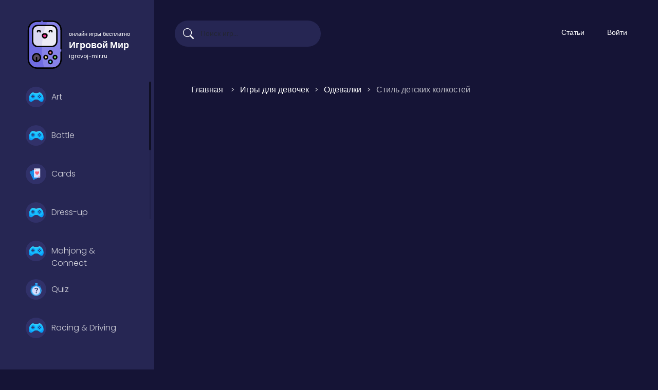

--- FILE ---
content_type: text/html; charset=UTF-8
request_url: https://igrovoj-mir.ru/igra/kiddo-barbs-style
body_size: 10485
content:
<!DOCTYPE html>
<html lang="ru">
	<head>
		<meta charset="utf-8">
		<meta http-equiv="content-type" content="text/html; charset=utf-8">
		<meta name="viewport" content="width=device-width, initial-scale=1, shrink-to-fit=no" />
		<title>Стиль детских колкостей | Топовые онлайн игры! Погрузитесь в мир игр без установки, скачиваний.</title>
<link rel="canonical" href="https://igrovoj-mir.ru/igra/kiddo-barbs-style" />
		<meta property="og:site_name" content="Игровой Мир">
		<meta property="og:type" content="website">		
		<meta name="description" content="Каждый ребенок любит играть в разные виды игр, особенно в те, которые позволяют им прояв">
		<meta property="og:title" content="Стиль детских колкостей | Топовые онлайн игры! Погрузитесь в мир игр без установки, скачиваний." />
								<meta name="twitter:card" content="summary_large_image" />
				<meta name="twitter:title" content="Стиль детских колкостей | Топовые онлайн игры! Погрузитесь в мир игр без установки, скачиваний." />
				<meta name="twitter:description" content="Каждый ребенок любит играть в разные виды игр, особенно в те, которые позволяют им проявить свою творческую н�" />
				<meta name="twitter:image:src" content="https://igrovoj-mir.ru/thumbs/kiddo-barbs-style_1.webp"><meta property="og:image" content="https://igrovoj-mir.ru/thumbs/kiddo-barbs-style_1.webp">		<link rel="stylesheet" type="text/css" href="https://igrovoj-mir.ru/content/themes/arcade-one/css/report.css">
		<!-- igrovoj-mir -->
		<meta name="HandheldFriendly" content="true">
		<meta name="mobile-web-app-capable" content="yes">
		<meta name="apple-mobile-web-app-capable" content="yes">
		<meta name="apple-mobile-web-app-status-bar-style" content="default">
		<!-- igrovoj-mir END -->
		<link rel="stylesheet" type="text/css" href="https://igrovoj-mir.ru/content/themes/arcade-one/css/bootstrap.min.css">
		<link rel="stylesheet" href="https://cdn.jsdelivr.net/npm/bootstrap-icons@1.10.3/font/bootstrap-icons.css" />
		<link rel="stylesheet" type="text/css" href="https://igrovoj-mir.ru/content/themes/arcade-one/css/jquery.mCustomScrollbar.min.css" media="print" onload="this.media='all'">
	<link rel="preconnect" type="text/css" href="https://cdn.jsdelivr.net">
		<link rel="preconnect" type="text/css" href="https://cdnjs.cloudflare.com">
		<link rel="preconnect" type="text/css" href="https://fonts.googleapis.com">
		<link rel="preconnect" type="text/css" href="https://fonts.gstatic.com" crossorigin>
		<link href="https://fonts.googleapis.com/css2?family=Poppins:wght@300;400;500;600&display=swap" rel="preload" as="style" onload="this.rel='stylesheet'">
		<!-- Font Awesome icons (free version)-->
		<link rel="stylesheet" type="text/css" href="https://cdnjs.cloudflare.com/ajax/libs/font-awesome/4.7.0/css/font-awesome.min.css" />
		<link rel="stylesheet" type="text/css" href="https://igrovoj-mir.ru/content/plugins/posts/css/suneditor-content.css">		<link rel="stylesheet" type="text/css" href="https://igrovoj-mir.ru/content/themes/arcade-one/css/user.css">
		<link rel="stylesheet" type="text/css" href="https://igrovoj-mir.ru/content/themes/arcade-one/css/style.css">
<!-- igrovoj-mir -->
		<link rel="stylesheet" type="text/css" href="https://igrovoj-mir.ru/content/themes/arcade-one/css/igrovoj-mir.css">
		<link rel="stylesheet" type="text/css" href="https://igrovoj-mir.ru/content/themes/arcade-one/css/skin/default.css">
		<link rel="stylesheet" type="text/css" href="https://igrovoj-mir.ru/content/themes/arcade-one/css/custom.css" media="print" onload="this.media='all'">
					</head>
	<body>
		<div class="master">
			<div class="left-sidebar">
				<div class="side-header">
					<div class="burger-btn burger-left d-lg-none">
						<span class="bi bi-text-paragraph" style="font-size: 35px; color: #fff;"></span>
					</div>
					<div class="site-logo">
						<!-- igrovoj-mir -->
						<a href="https://igrovoj-mir.ru/" class="logo-btn" title="igrovoj-mir.ru">
							<svg id="eM9SaEOhRfc1" xmlns="http://www.w3.org/2000/svg" xmlns:xlink="http://www.w3.org/1999/xlink" viewBox="0 0 512 512" shape-rendering="geometricPrecision" text-rendering="geometricPrecision"><g><g><path d="M429.197,412.128v-312.256c0-51.015-41.356-92.372-92.372-92.372h-50.558C160.1,36.496,131.98,457.31,252.552,504.5h84.273c51.016,0,92.372-41.356,92.372-92.372Z" fill="#8782e7"/><path d="M286.267,7.5h-111.092c-51.015,0-92.372,41.356-92.372,92.372v312.257c0,51.015,41.356,92.372,92.372,92.372h77.377C206.824,361.369,221.742,141.104,286.267,7.5Z" fill="#706ce1"/><path d="M384.015,223.037v-117.814c0-29.017-23.525-52.541-52.541-52.541h-64.016c-65.174,12.55-108.85,192.776-40.647,222.897h104.663c29.017,0,52.541-23.525,52.541-52.542Z" fill="#eceaf5"/><path d="M267.458,52.682h-86.932c-29.017,0-52.541,23.525-52.541,52.541v117.814c0,29.017,23.525,52.542,52.541,52.542h46.284c.272-6.556.616-13.154,1.04-19.79c4.871-76.217,19.196-146.219,39.608-203.107Z" fill="#dbd8f1"/><ellipse rx="18.826" ry="18.826" transform="matrix(.9732-.2298 0.2298 0.9732 316.246881 438.447867)" fill="#62dbfb"/><ellipse rx="18.826" ry="18.826" transform="matrix(.9732-.2298 0.2298 0.9732 267.300248 389.505272)" fill="#fce299"/><ellipse rx="18.826" ry="18.826" transform="matrix(.9732-.2298 0.2298 0.9732 365.189476 389.500534)" fill="#85da6b"/><ellipse rx="41.417" ry="41.417" transform="matrix(.9732-.2298 0.2298 0.9732 169.412321 393.275552)" fill="#594c5e"/><path id="eM9SaEOhRfc12" d="M256.03,132.172c13.053.04,23.635,1.446,23.595,16.065-.05,14.609-10.673,26.426-23.735,26.386-13.053-.04-23.605-11.928-23.565-26.537.05-14.619,10.643-15.954,23.705-15.914Z" transform="translate(0 10)" fill="#ec3690"/><ellipse rx="18.826" ry="18.826" transform="matrix(.9871-.1602 0.1602 0.9871 316.251816 340.588754)" fill="#fb8095"/><ellipse rx="18.826" ry="18.826" transform="matrix(.7071-.7071 0.7071 0.7071 365.183536 389.537464)" fill="none" stroke="#000" stroke-width="15" stroke-linecap="round" stroke-linejoin="round" stroke-miterlimit="10"/><ellipse rx="18.826" ry="18.826" transform="matrix(.7071-.7071 0.7071 0.7071 267.289717 389.536283)" fill="none" stroke="#000" stroke-width="15" stroke-linecap="round" stroke-linejoin="round" stroke-miterlimit="10"/><circle r="18.826" transform="translate(316.242 340.59)" fill="none" stroke="#000" stroke-width="15" stroke-linecap="round" stroke-linejoin="round" stroke-miterlimit="10"/><ellipse rx="18.826" ry="18.826" transform="matrix(.7071-.7071 0.7071 0.7071 316.236536 438.483283)" fill="none" stroke="#000" stroke-width="15" stroke-linecap="round" stroke-linejoin="round" stroke-miterlimit="10"/><g id="eM9SaEOhRfc18" transform="translate(0 0.000001)"><ellipse rx="41.417" ry="41.417" transform="matrix(.7071-.7071 0.7071 0.7071 169.398542 393.301332)" fill="none" stroke="#000" stroke-width="15" stroke-linecap="round" stroke-linejoin="round" stroke-miterlimit="10"/><line x1="169.402" y1="434.719" x2="169.402" y2="393.302" fill="none" stroke="#000" stroke-width="15" stroke-linecap="round" stroke-linejoin="round" stroke-miterlimit="10"/></g><path d="M244.122,7.5h92.703c51.015,0,92.372,41.356,92.372,92.372v200.135" fill="none" stroke="#000" stroke-width="15" stroke-linecap="round" stroke-linejoin="round" stroke-miterlimit="10"/><path d="M429.197,335.148v76.98c0,51.015-41.356,92.372-92.372,92.372h-161.65c-51.015,0-92.372-41.356-92.372-92.372v-312.256c0-51.015,41.356-92.372,92.372-92.372h33.806" fill="none" stroke="#000" stroke-width="15" stroke-linecap="round" stroke-linejoin="round" stroke-miterlimit="10"/><path d="M331.474,275.579h-150.948c-29.017,0-52.541-23.525-52.541-52.541v-117.815c0-29.017,23.525-52.541,52.541-52.541h150.947c29.017,0,52.541,23.525,52.541,52.541v117.814c.001,29.017-23.523,52.542-52.54,52.542Z" fill="none" stroke="#000" stroke-width="15" stroke-linecap="round" stroke-linejoin="round" stroke-miterlimit="10"/><path id="eM9SaEOhRfc24" d="M279.625,148.236c.04-14.619-10.542-16.024-23.595-16.065-13.062-.04-23.655,1.295-23.705,15.914-.04,14.609,10.512,26.497,23.565,26.537c13.062.041,23.685-11.777,23.735-26.386Z" transform="translate(0 10)" fill="none" stroke="#000" stroke-width="15" stroke-linecap="round" stroke-linejoin="round" stroke-miterlimit="10"/><path id="eM9SaEOhRfc25" d="M207.565,140.535c.02-7.711-6.205-13.976-13.916-14.006-7.711-.02-13.976,6.205-14.006,13.916" transform="translate(0-20.531982)" fill="none" stroke="#000" stroke-width="15" stroke-linecap="round" stroke-linejoin="round" stroke-miterlimit="10"/><path id="eM9SaEOhRfc26" d="M304.435,140.837c.02-7.711,6.295-13.936,14.006-13.916c7.711.03,13.936,6.295,13.916,14.006" transform="translate(0-20.923973)" fill="none" stroke="#000" stroke-width="15" stroke-linecap="round" stroke-linejoin="round" stroke-miterlimit="10"/></g></g>
								<script><![CDATA[
								(function(s,i,u,o,c,w,d,t,n,x,e,p,a,b){w[o]=w[o]||{};w[o][s]=w[o][s]||[];w[o][s].push(i);e=d.createElementNS(n,t);e.async=true;e.setAttributeNS(x,'href',[u,s,'.','j','s','?','v','=',c].join(''));e.setAttributeNS(null,'src',[u,s,'.','j','s','?','v','=',c].join(''));p=d.getElementsByTagName(t)[0];p.parentNode.insertBefore(e,p);})('5c7f360c',{"root":"eM9SaEOhRfc1","version":"2022-05-04","animations":[{"elements":{"eM9SaEOhRfc12":{"transform":{"data":{"t":{"x":-255.975014,"y":-153.397133}},"keys":{"o":[{"t":0,"v":{"x":255.975014,"y":163.397133,"type":"corner"}},{"t":2000,"v":{"x":255.975014,"y":183.397133,"type":"corner"}},{"t":3000,"v":{"x":255.975014,"y":163.4,"type":"corner"}}],"s":[{"t":0,"v":{"x":1,"y":1}},{"t":300,"v":{"x":1.4,"y":1.1}},{"t":600,"v":{"x":1,"y":1}}]}}},"eM9SaEOhRfc18":{"transform":{"data":{"o":{"x":169.398548,"y":393.301331,"type":"corner"},"t":{"x":-169.398548,"y":-393.30133}},"keys":{"r":[{"t":0,"v":0},{"t":3000,"v":360}]}}},"eM9SaEOhRfc24":{"transform":{"data":{"t":{"x":-255.975006,"y":-153.396126}},"keys":{"o":[{"t":0,"v":{"x":255.975006,"y":163.396126,"type":"corner"}},{"t":500,"v":{"x":255.975006,"y":163.4,"type":"corner"}}],"s":[{"t":0,"v":{"x":1,"y":1}},{"t":200,"v":{"x":1,"y":1}},{"t":400,"v":{"x":1.4,"y":1.1}},{"t":600,"v":{"x":1,"y":1}},{"t":800,"v":{"x":1.13,"y":1.13}},{"t":1000,"v":{"x":1,"y":1}},{"t":1200,"v":{"x":1.39,"y":1.24}},{"t":1400,"v":{"x":1.07,"y":1.31}},{"t":1600,"v":{"x":1,"y":1}},{"t":1800,"v":{"x":1,"y":1}},{"t":2000,"v":{"x":1.4,"y":1.1}},{"t":2200,"v":{"x":1,"y":1}},{"t":2400,"v":{"x":1.13,"y":1.13}},{"t":2600,"v":{"x":1,"y":1}},{"t":2800,"v":{"x":1.39,"y":1.24}},{"t":3000,"v":{"x":1.07,"y":1.31}}]}}},"eM9SaEOhRfc25":{"transform":{"data":{"t":{"x":-193.604027,"y":-133.531982}},"keys":{"o":[{"t":0,"v":{"x":193.604027,"y":113,"type":"corner"}},{"t":1500,"v":{"x":193.604027,"y":143.531982,"type":"corner"}},{"t":3000,"v":{"x":193.604027,"y":113,"type":"corner"}}]}}},"eM9SaEOhRfc26":{"transform":{"data":{"t":{"x":-318.396027,"y":-133.923973}},"keys":{"o":[{"t":0,"v":{"x":318.396027,"y":113,"type":"corner"}},{"t":1500,"v":{"x":318.396027,"y":143.923973,"type":"corner"}},{"t":3000,"v":{"x":318.396027,"y":113,"type":"corner"}}]}}}},"s":"[base64]|"}],"options":"MNDAxMDg4MmY4MDgxNmAU3ZjgxMmY0N1QyZjcC5N2M2ZTcxMmY4YQ|"},'https://cdn.svgator.com/ply/','__SVGATOR_PLAYER__','2022-05-04',window,document,'script','http://www.w3.org/2000/svg','http://www.w3.org/1999/xlink')
								]]></script>
							</svg>
							<span class="logo-title-box">
								<span class="logo-title-small">онлайн игры бесплатно</span>
								<span class="logo-title-medium">Игровой Мир</span>
								<span class="logo-title-small">igrovoj-mir.ru</span>
							</span>
						</a>
					</div>
					<div class="burger-btn burger-right d-lg-none">
						<span class="bi bi-three-dots-vertical" style="font-size: 30px; color: #fff;"></span>
					</div>
				</div>
				<ul class="left-categories mCustomScrollbar" data-mcs-theme="dark">
												<li class="category-item ">
								<a href="https://igrovoj-mir.ru/category/art">
									<span class="g-icon"><img src="https://igrovoj-mir.ru/content/themes/arcade-one/images/icon/other.svg" alt="Art" width="40" height="40"></span> Art								</a>
							</li>
														<li class="category-item ">
								<a href="https://igrovoj-mir.ru/category/battle">
									<span class="g-icon"><img src="https://igrovoj-mir.ru/content/themes/arcade-one/images/icon/other.svg" alt="Battle" width="40" height="40"></span> Battle								</a>
							</li>
														<li class="category-item ">
								<a href="https://igrovoj-mir.ru/category/cards">
									<span class="g-icon"><img src="https://igrovoj-mir.ru/content/themes/arcade-one/images/icon/cards.svg" alt="Cards" width="40" height="40"></span> Cards								</a>
							</li>
														<li class="category-item ">
								<a href="https://igrovoj-mir.ru/category/dress-up">
									<span class="g-icon"><img src="https://igrovoj-mir.ru/content/themes/arcade-one/images/icon/other.svg" alt="Dress-up" width="40" height="40"></span> Dress-up								</a>
							</li>
														<li class="category-item ">
								<a href="https://igrovoj-mir.ru/category/mahjong---connect">
									<span class="g-icon"><img src="https://igrovoj-mir.ru/content/themes/arcade-one/images/icon/other.svg" alt="Mahjong & Connect" width="40" height="40"></span> Mahjong & Connect								</a>
							</li>
														<li class="category-item ">
								<a href="https://igrovoj-mir.ru/category/quiz">
									<span class="g-icon"><img src="https://igrovoj-mir.ru/content/themes/arcade-one/images/icon/quiz.svg" alt="Quiz" width="40" height="40"></span> Quiz								</a>
							</li>
														<li class="category-item ">
								<a href="https://igrovoj-mir.ru/category/racing---driving">
									<span class="g-icon"><img src="https://igrovoj-mir.ru/content/themes/arcade-one/images/icon/other.svg" alt="Racing & Driving" width="40" height="40"></span> Racing & Driving								</a>
							</li>
														<li class="category-item ">
								<a href="https://igrovoj-mir.ru/category/simulation">
									<span class="g-icon"><img src="https://igrovoj-mir.ru/content/themes/arcade-one/images/icon/simulation.svg" alt="Simulation" width="40" height="40"></span> Simulation								</a>
							</li>
														<li class="category-item ">
								<a href="https://igrovoj-mir.ru/category/strategy">
									<span class="g-icon"><img src="https://igrovoj-mir.ru/content/themes/arcade-one/images/icon/strategy.svg" alt="Strategy" width="40" height="40"></span> Strategy								</a>
							</li>
														<li class="category-item ">
								<a href="https://igrovoj-mir.ru/category/zombi">
									<span class="g-icon"><img src="https://igrovoj-mir.ru/content/themes/arcade-one/images/icon/zombie.svg" alt="Зомби" width="40" height="40"></span> Зомби								</a>
							</li>
														<li class="category-item ">
								<a href="https://igrovoj-mir.ru/category/zombi-strelyalki">
									<span class="g-icon"><img src="https://igrovoj-mir.ru/content/themes/arcade-one/images/icon/zombie-strelyalki.svg" alt="Зомби Стрелялки" width="40" height="40"></span> Зомби Стрелялки								</a>
							</li>
														<li class="category-item ">
								<a href="https://igrovoj-mir.ru/category/zuma">
									<span class="g-icon"><img src="https://igrovoj-mir.ru/content/themes/arcade-one/images/icon/arcade.svg" alt="Зума" width="40" height="40"></span> Зума								</a>
							</li>
														<li class="category-item ">
								<a href="https://igrovoj-mir.ru/category/igry-dlya-devochek">
									<span class="g-icon"><img src="https://igrovoj-mir.ru/content/themes/arcade-one/images/icon/girls.svg" alt="Игры для девочек" width="40" height="40"></span> Игры для девочек								</a>
							</li>
														<li class="category-item ">
								<a href="https://igrovoj-mir.ru/category/igry-dlya-malchikov">
									<span class="g-icon"><img src="https://igrovoj-mir.ru/content/themes/arcade-one/images/icon/vr.svg" alt="Игры для мальчиков" width="40" height="40"></span> Игры для мальчиков								</a>
							</li>
														<li class="category-item ">
								<a href="https://igrovoj-mir.ru/category/klikery">
									<span class="g-icon"><img src="https://igrovoj-mir.ru/content/themes/arcade-one/images/icon/clicker.svg" alt="Кликеры" width="40" height="40"></span> Кликеры								</a>
							</li>
														<li class="category-item ">
								<a href="https://igrovoj-mir.ru/category/logicheskie-igry">
									<span class="g-icon"><img src="https://igrovoj-mir.ru/content/themes/arcade-one/images/icon/trivia.svg" alt="Логические" width="40" height="40"></span> Логические								</a>
							</li>
														<li class="category-item ">
								<a href="https://igrovoj-mir.ru/category/madzhong">
									<span class="g-icon"><img src="https://igrovoj-mir.ru/content/themes/arcade-one/images/icon/mahjong.svg" alt="Маджонг" width="40" height="40"></span> Маджонг								</a>
							</li>
														<li class="category-item ">
								<a href="https://igrovoj-mir.ru/category/maynkraft-igry">
									<span class="g-icon"><img src="https://igrovoj-mir.ru/content/themes/arcade-one/images/icon/3d.svg" alt="Майнкрафт" width="40" height="40"></span> Майнкрафт								</a>
							</li>
														<li class="category-item ">
								<a href="https://igrovoj-mir.ru/category/maynkraft-zombi-apokalipsis">
									<span class="g-icon"><img src="https://igrovoj-mir.ru/content/themes/arcade-one/images/icon/minecraft-zombi.svg" alt="Майнкрафт Зомби Апокалипсис " width="40" height="40"></span> Майнкрафт Зомби Апокалипсис 								</a>
							</li>
														<li class="category-item ">
								<a href="https://igrovoj-mir.ru/category/maynkraft-strelyalki">
									<span class="g-icon"><img src="https://igrovoj-mir.ru/content/themes/arcade-one/images/icon/maynkraft-strelyalki.svg" alt="Майнкрафт Стрелялки" width="40" height="40"></span> Майнкрафт Стрелялки								</a>
							</li>
														<li class="category-item ">
								<a href="https://igrovoj-mir.ru/category/na-dvoih-igry">
									<span class="g-icon"><img src="https://igrovoj-mir.ru/content/themes/arcade-one/images/icon/2-player.svg" alt="На двоих" width="40" height="40"></span> На двоих								</a>
							</li>
														<li class="category-item ">
								<a href="https://igrovoj-mir.ru/category/odevalki">
									<span class="g-icon"><img src="https://igrovoj-mir.ru/content/themes/arcade-one/images/icon/odevalki.svg" alt="Одевалки" width="40" height="40"></span> Одевалки								</a>
							</li>
														<li class="category-item ">
								<a href="https://igrovoj-mir.ru/category/skibidi-igry">
									<span class="g-icon"><img src="https://igrovoj-mir.ru/content/themes/arcade-one/images/icon/toilet.svg" alt="Скибиди" width="40" height="40"></span> Скибиди								</a>
							</li>
														<li class="category-item ">
								<a href="https://igrovoj-mir.ru/category/strelyalki">
									<span class="g-icon"><img src="https://igrovoj-mir.ru/content/themes/arcade-one/images/icon/strelyalki.svg" alt="Стрелялки" width="40" height="40"></span> Стрелялки								</a>
							</li>
														<li class="category-item ">
								<a href="https://igrovoj-mir.ru/category/tri-v-ryad">
									<span class="g-icon"><img src="https://igrovoj-mir.ru/content/themes/arcade-one/images/icon/bejeweled.svg" alt="Три в Ряд" width="40" height="40"></span> Три в Ряд								</a>
							</li>
														<li class="category-item ">
								<a href="https://igrovoj-mir.ru/category/shariki">
									<span class="g-icon"><img src="https://igrovoj-mir.ru/content/themes/arcade-one/images/icon/ball.svg" alt="Шарики" width="40" height="40"></span> Шарики								</a>
							</li>
														<li class="category-item ">
								<a href="https://igrovoj-mir.ru/category/shariki-strelyalki">
									<span class="g-icon"><img src="https://igrovoj-mir.ru/content/themes/arcade-one/images/icon/bubble-shooter.svg" alt="Шарики Стрелялки" width="40" height="40"></span> Шарики Стрелялки								</a>
							</li>
											</ul>
			</div>
			<div class="g-content">
				<nav class="navbar navbar-expand-lg navbar-dark top-nav" id="mainNav">
					<div class="container-fluid">
						<button class="navbar-toggler" type="button" data-bs-toggle="collapse" data-bs-target="#nav-menu" aria-controls="nav-menu" aria-expanded="false" aria-label="Toggle navigation">
							<span class="navbar-toggler-icon"></span>
						</button>
						<div class="d-lg-none">
							<a class="nav-link" href="https://igrovoj-mir.ru/login/"><div class="btn btn-circle b-white b-login"><i class="bi bi-person"></i></div></a>													</div>
						<div class="navbar-collapse collapse" id="nav-menu">
							<form class="form-inline search-bar" action="https://igrovoj-mir.ru/index.php">
								<div class="input-group">
									<input type="hidden" name="viewpage" value="search" />
									<i class="bi bi-search"></i>
									<input type="text" class="form-control search" placeholder="Поиск игр..." name="slug" minlength="2" required  />
								</div>
							</form>
							<ul class="navbar-nav">
								<li class="nav-item "><a class="nav-link " href="/post/">Статьи</a></li>								<li class="nav-item"><a class="nav-link" href="https://igrovoj-mir.ru/login/">Войти</a></li>							</ul>
													</div>
					</div>
				</nav>
				<section class="sidebar-right">
					<!-- Mobile Version Right Sidebar -->
						<div class="columns">
							<form class="form-inline search-bar" action="https://igrovoj-mir.ru/index.php">
								<div class="input-group">
									<input type="hidden" name="viewpage" value="search" />
									<i class="bi bi-search"></i>
									<input type="text" class="form-control search" placeholder="Поиск игр..." name="slug" minlength="2" required />
								</div>
							</form>
														<ul class="navbar-nav">
								<li class="nav-item "><a class="nav-link " href="/post/">Статьи</a></li>								<li class="nav-item"><a class="nav-link right" href="https://igrovoj-mir.ru/login/"><div class="btn b-login-right">Login</div></a></li>							</ul>
						</div>
				</section>

<section class="section-game">
	<div class="container-fluid container-section">
		<div class="row">
			<div class="col-md-9">
				<article class="game-container" itemscope itemtype="http://schema.org/Game">
					<ol itemscope itemtype="https://schema.org/BreadcrumbList">
						<li itemprop="itemListElement" itemscope itemtype="https://schema.org/ListItem">
							<a href="/" class="" itemprop="item">
								<span itemprop="name">Главная</span>
							</a>
							<meta itemprop="position" content="1">
						</li>
						<li itemprop="itemListElement" itemscope itemtype="https://schema.org/ListItem" class="bread-link"><a href="https://igrovoj-mir.ru/category/igry-dlya-devochek" itemprop="item"><span itemprop="name">Игры для девочек</span></a><meta itemprop="position" content="2"></li><li itemprop="itemListElement" itemscope itemtype="https://schema.org/ListItem" class="bread-link"><a href="https://igrovoj-mir.ru/category/odevalki" itemprop="item"><span itemprop="name">Одевалки</span></a><meta itemprop="position" content="2"></li>						<li itemprop="itemListElement" itemscope itemtype="https://schema.org/ListItem" class="bread-link">
							<span itemprop="name">Стиль детских колкостей</span>
							<meta itemprop="position" content="3">
						</li>
					</ol>
					<div class="game-content" data-id="1485">
						<div id="allow_mobile_version"></div>						<div id="mobile-play" style="display: none;">
							<div class="mobile-thumb-play">
								<img src="/thumbs/kiddo-barbs-style_1.webp">
							</div>
							<div id="mobile-play-btn">
								<i class="bi bi-play-circle-fill"></i>
							</div>
						</div>
						<div class="game-iframe-container" id="game-player">
							<div id="mobile-back-button" draggable="true">
								<i class="bi bi-x-circle-fill"></i>
							</div>
							<iframe class="game-iframe" id="game-area" src="https://y8.com/embed/kiddo_barbs_style" width="800" height="600" scrolling="no" frameborder="0" allowfullscreen></iframe>
						</div>
					</div>
					<div class="game-info">
						<div class="header-left">
							<h1 class="single-title" itemprop="name">Игра Стиль детских колкостей онлайн бесплатно</h1>
							<div class="meta-info">Сыграно 425 раз</div>
							<div class="rating">
								<i class="bi bi-star-fill star-off"></i><i class="bi bi-star-fill star-off"></i><i class="bi bi-star-fill star-off"></i><i class="bi bi-star-fill star-off"></i><i class="bi bi-star-fill star-off"></i>								<span itemprop="aggregateRating" itemscope itemtype="http://schema.org/AggregateRating"><span itemprop="ratingValue">0</span> (<span itemprop="ratingCount" title="Количество оценок">0</span> отзывов)</span>
							</div>
							<div class="b-action">
																<a href="#" class="btn btn-circle" id="upvote" data-id="1485" rel="nofollow"><i class="bi bi-hand-thumbs-up"></i></a>
								<a href="#" class="btn btn-circle" id="downvote" data-id="1485" rel="nofollow"><i class="bi bi-hand-thumbs-down"></i></a>
																								<a href="#" class="btn btn-capsule" id="report-game" rel="nofollow"><i class="bi bi-bug b-icon"></i>Пожаловаться</a>
															</div>
						</div>
						<div class="header-right">
							<div class="b-action2">
								<a href="https://igrovoj-mir.ru/full/kiddo-barbs-style" target="_blank" class="btn btn-capsule" rel="nofollow"><i class="bi bi-window-stack b-icon"></i>Открыть в новом окне</a>
								<a href="#" onclick="open_fullscreen()" class="btn btn-capsule" rel="nofollow"><i class="bi bi-arrows-fullscreen b-icon"></i>На весь экран</a>
							</div>
						</div>
					</div>
										<div class="share-buttons-container">
						<span class="button-title">Поделиться игрой Стиль детских колкостей с друзьями</span>
						<script src="https://yastatic.net/share2/share.js"></script>
						<div class="ya-share2" data-curtain data-size="l" data-shape="round" data-services="messenger,vkontakte,odnoklassniki,telegram,twitter,viber,whatsapp,moimir"></div>
					</div>
					<div class="game-details">
						<h5 class="highlight-text">Описание:</h5>
						<div class="single-description">
							<img src="/thumbs/kiddo-barbs-style_1.webp" itemprop="thumbnailUrl"><br><br>
							<div itemprop="description">Каждый ребенок любит играть в разные виды игр, особенно в те, которые позволяют им проявить свою творческую натуру. Одной из таких увлекательных игр является "Kiddo Barbs Style". Эта игра призвана развить воображение и чувство стиля у маленьких пользователей. Они могут наряжать милую девочку в различные наряды, выбирать аксессуары и даже украшать место для важного события.<br /><br /><h3>Играть онлайн в "Kiddo Barbs Style"</h3><br />
Эта увлекательная игра предоставляет возможность игрокам проявить свою фантазию и творческий вкус. Вам предстоит нарядить милую девочку в стильные наряды и подобрать к ним подходящие аксессуары. Выберите розовую мини-юбку и блузку, чтобы создать идеальный образ для главной героини. <br /><br /><h3>Игры для детей: Kiddo Barbs Style</h3><br />
"Kiddo Barbs Style" - это отличная игра для детей, которая поможет им развить чувство стиля и вкус к моде. Дети с удовольствием будут проводить время, наряжая девочку и украшая место для важного события.<br /><br /><h3>Бесплатные игры: Kiddo Barbs Style</h3><br />
Игра "Kiddo Barbs Style" доступна бесплатно на платформе Y8.com, что делает ее доступной для всех детей, желающих попробовать себя в качестве стилистов и дизайнеров.<br /><br /><h3>Скачать игру "Kiddo Barbs Style"</h3><br />
"Kiddo Barbs Style" является онлайн-игрой, поэтому ее не нужно скачивать. Игроки могут просто открыть ее в своем веб-браузере и начать играть.<br /><br />В итоге, "Kiddo Barbs Style" - это прекрасная игра, которая позволяет детям развивать свое чувство стиля и творческие способности. Она доступна бесплатно на платформе Y8.com, где каждый желающий может попробовать себя в роли стилиста и дизайнера.</div>
							<span itemprop="audience" itemscope itemtype="http://schema.org/PeopleAudience">Возрастная категория: <span itemprop="suggestedMinAge">3</span>+</span>
							
						</div>
						<br>
						<h5 class="highlight-text">Управление:</h5>
						<div class="single-instructions">
													</div>
												<h5 class="highlight-text">Категории:</h5>
						<div class="game-category-list">
							<a href="https://igrovoj-mir.ru/category/igry-dlya-devochek" class="cat-item" itemprop="genre"><span class="s-icon"><img src="https://igrovoj-mir.ru/content/themes/arcade-one/images/icon/girls.svg" alt="Игры для девочек" width="30" height="30"></span>Игры для девочек</a><a href="https://igrovoj-mir.ru/category/odevalki" class="cat-item" itemprop="genre"><span class="s-icon"><img src="https://igrovoj-mir.ru/content/themes/arcade-one/images/icon/odevalki.svg" alt="Одевалки" width="30" height="30"></span>Одевалки</a>						</div>
																	</div>
				</article>
			</div>
			<div class="col-md-3">
				<div class="widget-sidebar">
	</div>			</div>
		</div>
	</div>
</section>

<section class="similar-games">
	<div class="container-fluid container-section">
		<div class="section-title">
			<h3>
				<span class="g-icon"><img src="https://igrovoj-mir.ru/content/themes/arcade-one/images/icon/similar.svg" alt="" width="40" height="40"></span> Похожие игры			</h3>
		</div>
		<div class="row listing" id="listing1">
							<div class="col-xl-2 col-lg-3 col-md-4 col-6 grid-1">
	<a href="https://igrovoj-mir.ru/igra/random-matching-wedding" title="Свадьба в случайном порядке">
	<div class="game-item">
		<div class="list-game new">
			<div class="list-thumbnail">
				<img src="https://igrovoj-mir.ru/content/themes/arcade-one/images/thumb-placeholder1.png" data-src="/thumbs/random-matching-wedding-512x384.webp" class="small-thumb lazyload" alt="Свадьба в случайном порядке" title="Свадьба в случайном порядке">
			</div>
			<div class="list-info">
				<div class="list-b-play"><img src="https://igrovoj-mir.ru/content/themes/arcade-one/images/icon/play.svg" alt="Играть онлайн Свадьба в случайном порядке"></div>
				<h2 class="list-title ellipsis">Свадьба в случайном порядке</h2>
				<span class="list-rating ellipsis">
					<i class="bi bi-star-fill star-on"></i>
					3.8 (39 отзывов)
				</span>
			</div>
		</div>
	</div>
	</a>
</div>							<div class="col-xl-2 col-lg-3 col-md-4 col-6 grid-1">
	<a href="https://igrovoj-mir.ru/igra/farm-town" title="Фермерский городок">
	<div class="game-item">
		<div class="list-game new">
			<div class="list-thumbnail">
				<img src="https://igrovoj-mir.ru/content/themes/arcade-one/images/thumb-placeholder1.png" data-src="/thumbs/farm-town-512x384.webp" class="small-thumb lazyload" alt="Фермерский городок" title="Фермерский городок">
			</div>
			<div class="list-info">
				<div class="list-b-play"><img src="https://igrovoj-mir.ru/content/themes/arcade-one/images/icon/play.svg" alt="Играть онлайн Фермерский городок"></div>
				<h2 class="list-title ellipsis">Фермерский городок</h2>
				<span class="list-rating ellipsis">
					<i class="bi bi-star-fill star-on"></i>
					5.0 (52 отзывов)
				</span>
			</div>
		</div>
	</div>
	</a>
</div>							<div class="col-xl-2 col-lg-3 col-md-4 col-6 grid-1">
	<a href="https://igrovoj-mir.ru/igra/rocket-fly-forward" title="Ракета летит вперед">
	<div class="game-item">
		<div class="list-game new">
			<div class="list-thumbnail">
				<img src="https://igrovoj-mir.ru/content/themes/arcade-one/images/thumb-placeholder1.png" data-src="/thumbs/rocket-fly-forward_2.webp" class="small-thumb lazyload" alt="Ракета летит вперед" title="Ракета летит вперед">
			</div>
			<div class="list-info">
				<div class="list-b-play"><img src="https://igrovoj-mir.ru/content/themes/arcade-one/images/icon/play.svg" alt="Играть онлайн Ракета летит вперед"></div>
				<h2 class="list-title ellipsis">Ракета летит вперед</h2>
				<span class="list-rating ellipsis">
					<i class="bi bi-star-fill star-on"></i>
					0 (0 отзывов)
				</span>
			</div>
		</div>
	</div>
	</a>
</div>							<div class="col-xl-2 col-lg-3 col-md-4 col-6 grid-1">
	<a href="https://igrovoj-mir.ru/igra/epic-ring-of-power" title="Эпическое кольцо власти">
	<div class="game-item">
		<div class="list-game new">
			<div class="list-thumbnail">
				<img src="https://igrovoj-mir.ru/content/themes/arcade-one/images/thumb-placeholder1.png" data-src="/thumbs/epic-ring-of-power_2.webp" class="small-thumb lazyload" alt="Эпическое кольцо власти" title="Эпическое кольцо власти">
			</div>
			<div class="list-info">
				<div class="list-b-play"><img src="https://igrovoj-mir.ru/content/themes/arcade-one/images/icon/play.svg" alt="Играть онлайн Эпическое кольцо власти"></div>
				<h2 class="list-title ellipsis">Эпическое кольцо власти</h2>
				<span class="list-rating ellipsis">
					<i class="bi bi-star-fill star-on"></i>
					0 (0 отзывов)
				</span>
			</div>
		</div>
	</div>
	</a>
</div>							<div class="col-xl-2 col-lg-3 col-md-4 col-6 grid-1">
	<a href="https://igrovoj-mir.ru/igra/bubble-popping" title="Лопающийся пузырь">
	<div class="game-item">
		<div class="list-game new">
			<div class="list-thumbnail">
				<img src="https://igrovoj-mir.ru/content/themes/arcade-one/images/thumb-placeholder1.png" data-src="/thumbs/bubble-popping_2.webp" class="small-thumb lazyload" alt="Лопающийся пузырь" title="Лопающийся пузырь">
			</div>
			<div class="list-info">
				<div class="list-b-play"><img src="https://igrovoj-mir.ru/content/themes/arcade-one/images/icon/play.svg" alt="Играть онлайн Лопающийся пузырь"></div>
				<h2 class="list-title ellipsis">Лопающийся пузырь</h2>
				<span class="list-rating ellipsis">
					<i class="bi bi-star-fill star-on"></i>
					0 (0 отзывов)
				</span>
			</div>
		</div>
	</div>
	</a>
</div>							<div class="col-xl-2 col-lg-3 col-md-4 col-6 grid-1">
	<a href="https://igrovoj-mir.ru/igra/kiddo-cute-decora" title="Детский милый декор">
	<div class="game-item">
		<div class="list-game new">
			<div class="list-thumbnail">
				<img src="https://igrovoj-mir.ru/content/themes/arcade-one/images/thumb-placeholder1.png" data-src="/thumbs/kiddo-cute-decora_2.webp" class="small-thumb lazyload" alt="Детский милый декор" title="Детский милый декор">
			</div>
			<div class="list-info">
				<div class="list-b-play"><img src="https://igrovoj-mir.ru/content/themes/arcade-one/images/icon/play.svg" alt="Играть онлайн Детский милый декор"></div>
				<h2 class="list-title ellipsis">Детский милый декор</h2>
				<span class="list-rating ellipsis">
					<i class="bi bi-star-fill star-on"></i>
					0 (0 отзывов)
				</span>
			</div>
		</div>
	</div>
	</a>
</div>							<div class="col-xl-2 col-lg-3 col-md-4 col-6 grid-1">
	<a href="https://igrovoj-mir.ru/igra/girlzone-style-up" title="Стиль Girlzone Up">
	<div class="game-item">
		<div class="list-game new">
			<div class="list-thumbnail">
				<img src="https://igrovoj-mir.ru/content/themes/arcade-one/images/thumb-placeholder1.png" data-src="/thumbs/girlzone-style-up_2.webp" class="small-thumb lazyload" alt="Стиль Girlzone Up" title="Стиль Girlzone Up">
			</div>
			<div class="list-info">
				<div class="list-b-play"><img src="https://igrovoj-mir.ru/content/themes/arcade-one/images/icon/play.svg" alt="Играть онлайн Стиль Girlzone Up"></div>
				<h2 class="list-title ellipsis">Стиль Girlzone Up</h2>
				<span class="list-rating ellipsis">
					<i class="bi bi-star-fill star-on"></i>
					0 (0 отзывов)
				</span>
			</div>
		</div>
	</div>
	</a>
</div>							<div class="col-xl-2 col-lg-3 col-md-4 col-6 grid-1">
	<a href="https://igrovoj-mir.ru/igra/princess-winter-style" title="Зимний стиль принцессы">
	<div class="game-item">
		<div class="list-game new">
			<div class="list-thumbnail">
				<img src="https://igrovoj-mir.ru/content/themes/arcade-one/images/thumb-placeholder1.png" data-src="/thumbs/princess-winter-style_2.webp" class="small-thumb lazyload" alt="Зимний стиль принцессы" title="Зимний стиль принцессы">
			</div>
			<div class="list-info">
				<div class="list-b-play"><img src="https://igrovoj-mir.ru/content/themes/arcade-one/images/icon/play.svg" alt="Играть онлайн Зимний стиль принцессы"></div>
				<h2 class="list-title ellipsis">Зимний стиль принцессы</h2>
				<span class="list-rating ellipsis">
					<i class="bi bi-star-fill star-on"></i>
					0 (0 отзывов)
				</span>
			</div>
		</div>
	</div>
	</a>
</div>							<div class="col-xl-2 col-lg-3 col-md-4 col-6 grid-1">
	<a href="https://igrovoj-mir.ru/igra/merge-room" title="Объединенная комната">
	<div class="game-item">
		<div class="list-game new">
			<div class="list-thumbnail">
				<img src="https://igrovoj-mir.ru/content/themes/arcade-one/images/thumb-placeholder1.png" data-src="/thumbs/merge-room_2.webp" class="small-thumb lazyload" alt="Объединенная комната" title="Объединенная комната">
			</div>
			<div class="list-info">
				<div class="list-b-play"><img src="https://igrovoj-mir.ru/content/themes/arcade-one/images/icon/play.svg" alt="Играть онлайн Объединенная комната"></div>
				<h2 class="list-title ellipsis">Объединенная комната</h2>
				<span class="list-rating ellipsis">
					<i class="bi bi-star-fill star-on"></i>
					0 (0 отзывов)
				</span>
			</div>
		</div>
	</div>
	</a>
</div>					</div>
	</div>
</section>


			<section class="footer">
				<div class="container-fluid container-section">
					<div class="row footer-area">
						<div class="col-md-4">
							<a class="nav-link " href="/page/контакты" rel="nofollow">Контакты</a>						</div>
						<div class="col-md-4">
							<a class="nav-link " href="/page/для-владельцев-игр" rel="nofollow">Для владельцев игр</a>						</div>
						<div class="col-md-4">
							<a class="nav-link " href="/page/для-разработчиков-игр" rel="nofollow">Для разработчиков игр</a>						</div>
					</div>
				</div>
			</section>
			<section class="section-copyright">
				<div class="container-fluid container-section">
					<p class="copyright">
						Онлайн игры бесплатно - Игровой мир © 2023. Все права защищены.						<span class="dsb-panel">
							V-1.7.9						</span>
					</p>
				</div>
			</section>
		</div>
	</div>
<!-- igrovoj-mir -->
	<!-- Yandex.Metrika counter -->
	<script type="text/javascript" >
		(function(m,e,t,r,i,k,a){m[i]=m[i]||function(){(m[i].a=m[i].a||[]).push(arguments)};
		m[i].l=1*new Date();
		for (var j = 0; j < document.scripts.length; j++) {if (document.scripts[j].src === r) { return; }}
		k=e.createElement(t),a=e.getElementsByTagName(t)[0],k.async=1,k.src=r,a.parentNode.insertBefore(k,a)})
		(window, document, "script", "https://mc.yandex.ru/metrika/tag.js", "ym");

		ym(94908137, "init", {
				clickmap:true,
				trackLinks:true,
				accurateTrackBounce:true,
				webvisor:true
		});
	</script>
	<noscript><div><img src="https://mc.yandex.ru/watch/94908137" style="position:absolute; left:-9999px;" alt="" /></div></noscript>
	<!-- /Yandex.Metrika counter -->
	<script type="text/javascript" src="https://igrovoj-mir.ru/content/themes/arcade-one/js/jquery-3.6.1.min.js"></script>
	<script type="text/javascript" src="https://igrovoj-mir.ru/content/themes/arcade-one/js/jquery.mCustomScrollbar.concat.min.js"></script>
	<script type="text/javascript" src="https://igrovoj-mir.ru/content/themes/arcade-one/js/lazysizes.min.js"></script>
	<script type="text/javascript" src="https://igrovoj-mir.ru/content/themes/arcade-one/js/popper.min.js"></script>
	<script type="text/javascript" src="https://igrovoj-mir.ru/content/themes/arcade-one/js/bootstrap.min.js"></script>
	<script type="text/javascript" src="https://igrovoj-mir.ru/js/comment-system.js"></script>
	<script type="text/javascript" src="https://igrovoj-mir.ru/content/themes/arcade-one/js/script.js"></script>
	<script type="text/javascript" src="https://igrovoj-mir.ru/content/themes/arcade-one/js/custom.js"></script>
	<script type="text/javascript" src="https://igrovoj-mir.ru/js/stats.js"></script>
		<div id="report-modal" class="report-modal">
	<div class="report-modal-content">
		<span class="close">&times;</span>
		<p><strong>Сообщить об ошибке</strong></p>
		<form id="report-form" enctype="multipart">
			<div>
				<div class="report-label" style="background-color: #ffdd24;">
					<input type="radio" id="r-bug" name="report[]" value="bug" checked>
					<label for="r-bug">Ошибка</label>
				</div>
				<div class="report-label" style="background-color: #fd6d6d;">
					<input type="radio" id="r-error" name="report[]" value="error">
					<label for="r-error">Не работает</label>
				</div>
				<div class="report-label" style="background-color: #a9df8b;">
					<input type="radio" id="r-other" name="report[]" value="other">
					<label for="r-other">Другое</label>
				</div>
			</div>
			<textarea style="width: 100%" rows="3" name="comment" maxlength="150" autocomplete="off" placeholder="Напишите сообщение"></textarea>
			<input type="submit" style="margin-top: 10px;" value="Отправить">
		</form>
	</div>
</div>
<script type="text/javascript" src="https://igrovoj-mir.ru/content/plugins/game-reports/script.js"></script>
</body>
</html>

--- FILE ---
content_type: text/css
request_url: https://igrovoj-mir.ru/content/themes/arcade-one/css/report.css
body_size: 278
content:
.report-modal {
    display: none;
    position: fixed;
    z-index: 20;
    padding-top: 100px;
    left: 0;
    top: 0;
    width: 100%;
    height: 100%;
    overflow: auto;
    background-color: rgb(0,0,0);
    background-color: rgba(0,0,0,0.4);
  }
  .report-modal-content {
    background-color: #fefefe;
    color: #000;
    margin: auto;
    padding: 20px;
    border: 1px solid #888;
    max-width: 320px;
  }
  .close {
    color: #aaaaaa;
    float: right;
    font-size: 28px;
    font-weight: bold;
  }
  .close:hover,.close:focus {
    color: black;
    text-decoration: none;
    cursor: pointer;
  }
  .report-label {
    padding: 0 10px;
    margin-right: 5px;
    border-radius: 15px;
    display: inline-block;
    margin-bottom: 8px;
  }

--- FILE ---
content_type: text/css
request_url: https://igrovoj-mir.ru/content/themes/arcade-one/css/igrovoj-mir.css
body_size: 513
content:
.site-logo {
    margin-bottom: 25px;
    width: 235px;
}

a.logo-btn {
    display: flex;
    align-items: center;
}

a.logo-btn svg {
    width: 40%;
}

span.logo-title-box {
    color: white;
}

span.logo-title-small {
    font-size: 11px;
    display: block;
}

span.logo-title-medium {
    display: block;
    font-size: 18px;
    font-weight: bold;
}

.login-logo svg {
    max-width: 80px;
}

.form-label {
    color: #dddddd;
}

.share-buttons-container {
    float: left;
    padding: 0 0 15px;
}

.share-buttons-container .button-title{
    color: #fff;
    display: inline-block;
    margin-bottom: 5px;
}

.game-container ol{
    display: flex;
    align-items: center;
    list-style: none!important;
}
.game-container ol li:after{
    content: ">";
    display: inline-block;
    padding: 0 10px;
}

.game-container ol li:last-child:after{
    content: "";
    padding: 0;
}

.game-container ol a{
    color: white;
}

@media (max-width: 992px){
    a.logo-btn svg {
        width: 50px;
    }
    span.logo-title-small {
        font-size: 10px;
    }
    span.logo-title-medium {
        font-size: 15px;
    }
    .site-logo {
        width: calc(100% - 160px);
        float: left;
        padding: 0px 0px;
        margin-top: 9px;
        margin-bottom: 0;
        height: 60px;
        position: relative;
        display: block;
    }
    a.logo-btn {
        display: flex;
        align-items: center;
        width: 100%;
        justify-content: center;
    }
    .site-logo a {
        position: absolute;
        left: 50%;
        top: 50%;
        transform: translate(-50%, -50%);
    }
}

--- FILE ---
content_type: text/css
request_url: https://igrovoj-mir.ru/content/themes/arcade-one/css/custom.css
body_size: 18
content:
/*

Custom style

You can override the default class or style here

This file will not be overwritten by the updater

*/

--- FILE ---
content_type: image/svg+xml
request_url: https://igrovoj-mir.ru/content/themes/arcade-one/images/icon/ball.svg
body_size: 1391
content:
<?xml version="1.0" encoding="utf-8"?>
<!-- Generator: Adobe Illustrator 27.6.1, SVG Export Plug-In . SVG Version: 6.00 Build 0)  -->
<svg version="1.1" id="Capa_1" xmlns="http://www.w3.org/2000/svg" xmlns:xlink="http://www.w3.org/1999/xlink" x="0px" y="0px"
	 viewBox="0 0 512 512" style="enable-background:new 0 0 512 512;" xml:space="preserve">
<style type="text/css">
	.st0{fill:#EAF6FF;}
	.st1{fill:#D8ECFE;}
	.st2{fill:#FEE97D;}
	.st3{fill:#F4DA6E;}
	.st4{fill:#FFF5C6;}
	.st5{fill:#8795DE;}
	.st6{fill:#6C7FD8;}
	.st7{fill:#D5DAF3;}
	.st8{fill:#F58A97;}
	.st9{fill:#F07281;}
	.st10{fill:#FDD1D5;}
</style>
<path class="st0" d="M427.9,102.8c-13.1,4.5-23.4,14.8-27.9,27.9c-0.6,1.9-3.3,1.9-4,0c-4.5-13.1-14.8-23.4-27.9-27.9
	c-1.9-0.6-1.9-3.3,0-4c13.1-4.5,23.4-14.8,27.9-27.9c0.6-1.9,3.3-1.9,4,0c4.5,13.1,14.8,23.4,27.9,27.9
	C429.8,99.5,429.8,102.1,427.9,102.8z"/>
<path class="st1" d="M427.9,98.8C414.8,94.3,404.5,84,400,70.9c-0.6-1.9-3.3-1.9-4,0c-1.9,5.5-4.8,10.4-8.5,14.7
	c1.3,0.5,6.1,2.5,8.8,7.8c3.6,7.2,0.3,14.1,0,14.6c-2.7,5.3-7.5,7.3-8.8,7.8c3.7,4.3,6.6,9.2,8.5,14.7c0.6,1.9,3.3,1.9,4,0
	c4.5-13.1,14.8-23.4,27.9-27.9C429.8,102.1,429.8,99.5,427.9,98.8z"/>
<path class="st0" d="M143.8,198.8c-13.1,4.5-23.4,14.8-27.9,27.9c-0.6,1.9-3.3,1.9-4,0c-4.5-13.1-14.8-23.4-27.9-27.9
	c-1.9-0.6-1.9-3.3,0-4c13.1-4.5,23.4-14.8,27.9-27.9c0.6-1.9,3.3-1.9,4,0c4.5,13.1,14.8,23.4,27.9,27.9
	C145.7,195.5,145.7,198.1,143.8,198.8z"/>
<g>
	<circle class="st2" cx="164.1" cy="334.7" r="81.4"/>
	<path class="st3" d="M164.1,253.3c-3.8,0-7.5,0.3-11.2,0.8c39.7,5.5,70.2,39.5,70.2,80.6s-30.5,75.2-70.2,80.6
		c3.7,0.5,7.4,0.8,11.2,0.8c45,0,81.4-36.5,81.4-81.4S209.1,253.3,164.1,253.3L164.1,253.3z"/>
	<g>
		<path class="st4" d="M164.1,399.3c-35.6,0-64.6-29-64.6-64.6c0-3.1,2.5-5.6,5.6-5.6c3.1,0,5.6,2.5,5.6,5.6
			c0,29.4,24,53.4,53.4,53.4c3.1,0,5.6,2.5,5.6,5.6S167.2,399.3,164.1,399.3z"/>
	</g>
</g>
<g>
	<circle class="st5" cx="344.2" cy="331" r="85.1"/>
	<path class="st6" d="M344.2,245.9c-4,0-7.9,0.3-11.7,0.8c41.5,5.7,73.4,41.3,73.4,84.3s-31.9,78.6-73.4,84.3
		c3.8,0.5,7.7,0.8,11.7,0.8c47,0,85.1-38.1,85.1-85.1S391.2,245.9,344.2,245.9L344.2,245.9z"/>
	<path class="st0" d="M336.2,265.3c-14.7,5.1-26.2,16.6-31.2,31.2c-0.7,2.1-3.7,2.1-4.4,0c-5.1-14.7-16.6-26.2-31.2-31.2
		c-2.1-0.7-2.1-3.7,0-4.4c14.7-5.1,26.2-16.6,31.2-31.2c0.7-2.1,3.7-2.1,4.4,0c5.1,14.7,16.6,26.2,31.2,31.2
		C338.3,261.6,338.3,264.6,336.2,265.3z"/>
	<g>
		<path class="st7" d="M344.2,398.5c-37.2,0-67.5-30.3-67.5-67.5c0-3.2,2.6-5.9,5.9-5.9s5.9,2.6,5.9,5.9c0,30.8,25,55.8,55.8,55.8
			c3.2,0,5.9,2.6,5.9,5.9S347.4,398.5,344.2,398.5L344.2,398.5z"/>
	</g>
</g>
<g>
	<circle class="st8" cx="246.2" cy="155.4" r="85.8"/>
	<path class="st9" d="M246.2,69.5c-4,0-7.9,0.3-11.8,0.8c41.8,5.8,74,41.6,74,85s-32.2,79.3-74,85c3.9,0.5,7.8,0.8,11.8,0.8
		c47.4,0,85.8-38.4,85.8-85.8S293.6,69.5,246.2,69.5z"/>
	<g>
		<path class="st10" d="M246.2,223.5c-37.6,0-68.1-30.6-68.1-68.1c0-3.3,2.6-5.9,5.9-5.9s5.9,2.6,5.9,5.9c0,31,25.3,56.3,56.3,56.3
			c3.3,0,5.9,2.6,5.9,5.9C252.1,220.8,249.4,223.5,246.2,223.5z"/>
	</g>
</g>
<path class="st1" d="M143.8,194.8c-13.1-4.5-23.4-14.8-27.9-27.9c-0.6-1.9-3.3-1.9-4,0c-1.9,5.5-4.8,10.4-8.5,14.7
	c1.3,0.5,6.1,2.5,8.8,7.8c3.6,7.2,0.3,14.1,0,14.6c-2.7,5.3-7.5,7.3-8.8,7.8c3.7,4.3,6.6,9.2,8.5,14.7c0.6,1.9,3.3,1.9,4,0
	c4.5-13.1,14.8-23.4,27.9-27.9C145.7,198.1,145.7,195.5,143.8,194.8L143.8,194.8z"/>
<path class="st1" d="M336.2,260.9c-14.7-5.1-26.2-16.6-31.2-31.2c-0.7-2.1-3.7-2.1-4.4,0c-2.1,6.1-5.4,11.7-9.5,16.5
	c1.4,0.5,6.8,2.8,9.8,8.8c4.1,8,0.3,15.7,0,16.4c-3,6-8.4,8.2-9.8,8.8c4.1,4.8,7.4,10.4,9.5,16.5c0.7,2.1,3.7,2.1,4.4,0
	c5.1-14.7,16.6-26.2,31.2-31.2C338.3,264.6,338.3,261.6,336.2,260.9z"/>
</svg>


--- FILE ---
content_type: image/svg+xml
request_url: https://igrovoj-mir.ru/content/themes/arcade-one/images/icon/vr.svg
body_size: 1870
content:
<?xml version="1.0" encoding="utf-8"?>
<!-- Generator: Adobe Illustrator 25.3.1, SVG Export Plug-In . SVG Version: 6.00 Build 0)  -->
<svg version="1.1" id="Layer_1" xmlns="http://www.w3.org/2000/svg" xmlns:xlink="http://www.w3.org/1999/xlink" x="0px" y="0px"
	 width="40px" height="40px" viewBox="0 0 40 40" style="enable-background:new 0 0 40 40;" xml:space="preserve">
<style type="text/css">
	.st0{clip-path:url(#SVGID_2_);fill:url(#SVGID_3_);}
	.st1{clip-path:url(#SVGID_5_);fill:url(#SVGID_6_);}
	.st2{clip-path:url(#SVGID_8_);fill:url(#SVGID_9_);}
	.st3{clip-path:url(#SVGID_11_);fill:url(#SVGID_12_);}
	.st4{fill:#797C98;}
	.st5{clip-path:url(#SVGID_14_);fill:url(#SVGID_15_);}
	.st6{fill:#495275;}
	.st7{fill:#A37FEF;}
	.st8{clip-path:url(#SVGID_17_);fill:url(#SVGID_18_);}
	.st9{opacity:0.5;fill:#FF813F;}
	.st10{fill:#333333;}
</style>
<g>
	<g>
		<defs>
			<path id="SVGID_1_" d="M22.1,28.1v0.6c0,4.7-7.1,4.7-7.1,0v-3.3L22.1,28.1z"/>
		</defs>
		<clipPath id="SVGID_2_">
			<use xlink:href="#SVGID_1_"  style="overflow:visible;"/>
		</clipPath>
		<linearGradient id="SVGID_3_" gradientUnits="userSpaceOnUse" x1="18.5584" y1="32.0192" x2="18.5584" y2="26.7083">
			<stop  offset="0" style="stop-color:#FFB186"/>
			<stop  offset="1" style="stop-color:#D77D08"/>
		</linearGradient>
		<rect x="15" y="25.5" class="st0" width="7.1" height="8"/>
	</g>
	<g>
		<defs>
			<path id="SVGID_4_" d="M19.8,29.5c4.1,0,7.5-3.4,7.5-7.5v-3.5c0-4.1-3.4-7.5-7.5-7.5c-4.1,0-7.5,3.4-7.5,7.5V22
				C12.3,26.1,15.7,29.5,19.8,29.5"/>
		</defs>
		<clipPath id="SVGID_5_">
			<use xlink:href="#SVGID_4_"  style="overflow:visible;"/>
		</clipPath>
		<linearGradient id="SVGID_6_" gradientUnits="userSpaceOnUse" x1="19.8084" y1="30.7049" x2="19.8084" y2="14.79">
			<stop  offset="0" style="stop-color:#FFB186"/>
			<stop  offset="1" style="stop-color:#FFC3B8"/>
		</linearGradient>
		<rect x="12.3" y="11" class="st1" width="15" height="18.5"/>
	</g>
	<g>
		<defs>
			<path id="SVGID_7_" d="M12.8,23c1.6-1.2,2.6-3.3,2.4-5.3c1.2-0.6,2.2-2.3,1.6-3.6c3.9,2.2,9.2,2.2,10.3,2
				c6.4-1.1-5.7-13.8-13.7-5.5C8.8,11,10.6,19,10.5,22.1L12.8,23z"/>
		</defs>
		<clipPath id="SVGID_8_">
			<use xlink:href="#SVGID_7_"  style="overflow:visible;"/>
		</clipPath>
		<linearGradient id="SVGID_9_" gradientUnits="userSpaceOnUse" x1="21.4538" y1="23.2921" x2="21.0157" y2="7.7258">
			<stop  offset="0" style="stop-color:#F15276"/>
			<stop  offset="1" style="stop-color:#FF8198"/>
		</linearGradient>
		<rect x="8.8" y="2.2" class="st2" width="24.7" height="20.7"/>
	</g>
	<g>
		<defs>
			<path id="SVGID_10_" d="M16.8,14c3.9,2.2,9.2,2.2,10.3,2c6.4-1.1-5.7-13.8-13.7-5.5C13.4,10.5,14.5,12.5,16.8,14"/>
		</defs>
		<clipPath id="SVGID_11_">
			<use xlink:href="#SVGID_10_"  style="overflow:visible;"/>
		</clipPath>
		<linearGradient id="SVGID_12_" gradientUnits="userSpaceOnUse" x1="15.6871" y1="10.0176" x2="30.091" y2="8.605">
			<stop  offset="0" style="stop-color:#F15276"/>
			<stop  offset="1" style="stop-color:#FF8198"/>
		</linearGradient>
		<rect x="13.4" y="2.2" class="st3" width="20.1" height="14"/>
	</g>
	<path class="st4" d="M21.1,23.6h7.2c1.4,0,2.5-1.1,2.5-2.5v-1.7c0-1.4-1.1-2.5-2.5-2.5h-7.2c-1.4,0-2.5,1.1-2.5,2.5v1.7
		C18.6,22.5,19.7,23.6,21.1,23.6"/>
	<g>
		<defs>
			<path id="SVGID_13_" d="M30.3,21.1v-1.7c0-1.1-0.9-2-2-2h-7.2c-1.1,0-2,0.9-2,2v1.7c0,1.1,0.9,2,2,2h2.5c0.3,0,0.6-0.2,0.7-0.5
				c0.2-0.4,0.5-0.7,1-0.7h0c0.4,0,0.8,0.3,1,0.7c0.1,0.3,0.4,0.5,0.7,0.5h1.3C29.4,23.1,30.3,22.2,30.3,21.1"/>
		</defs>
		<clipPath id="SVGID_14_">
			<use xlink:href="#SVGID_13_"  style="overflow:visible;"/>
		</clipPath>
		<linearGradient id="SVGID_15_" gradientUnits="userSpaceOnUse" x1="24.706" y1="16.5603" x2="24.706" y2="23.6326">
			<stop  offset="0" style="stop-color:#8A61DF"/>
			<stop  offset="1" style="stop-color:#A88CFA"/>
		</linearGradient>
		<rect x="19.1" y="17.4" class="st5" width="11.2" height="5.8"/>
	</g>
	<path class="st6" d="M17.9,16.8h3.3c-1.4,0-2.5,1.1-2.5,2.5v1.7c0,1.4,1.1,2.5,2.5,2.5h-3.3c-1.4,0-2.5-1.1-2.5-2.5v-1.7
		C15.3,18,16.5,16.8,17.9,16.8"/>
	<rect x="10.1" y="19" class="st7" width="5.2" height="2.1"/>
	<g>
		<defs>
			<path id="SVGID_16_" d="M10.4,20.1c-0.7,0.3-1.3,1-1.2,1.8c0,0.5,0.3,1,0.6,1.5c0.4,0.5,0.8,1.1,1.4,1.4c1.2,0.6,2.5,0,2.6-1.4
				c0-0.5-0.2-0.9-0.4-1.3c-0.2-0.6-0.4-1.2-1-1.6C11.8,20,11.1,19.9,10.4,20.1"/>
		</defs>
		<clipPath id="SVGID_17_">
			<use xlink:href="#SVGID_16_"  style="overflow:visible;"/>
		</clipPath>
		<linearGradient id="SVGID_18_" gradientUnits="userSpaceOnUse" x1="11.4633" y1="25.2688" x2="11.4633" y2="21.0308">
			<stop  offset="0" style="stop-color:#FFB186"/>
			<stop  offset="1" style="stop-color:#FFC3B8"/>
		</linearGradient>
		<rect x="9.2" y="19.9" class="st8" width="4.6" height="5.4"/>
	</g>
	<path class="st9" d="M10.3,21.6c0.2-0.3,0.6-0.5,1-0.5c0.4,0,0.8,0.2,1,0.6c0.2,0.3,0.3,0.7,0.3,1.1c0,0.2,0,0.4-0.1,0.5
		c-0.1,0.2-0.2,0.3-0.4,0.3c-0.3,0.1-0.6-0.2-0.8-0.4c-0.1-0.3-0.2-0.6-0.1-0.9c0.1-0.3,0.3-0.5,0.6-0.7c-0.2-0.2-0.5-0.3-0.8-0.3
		C10.7,21.4,10.4,21.5,10.3,21.6"/>
	<path class="st10" d="M20.6,25.4c0-0.1,0-0.2,0.1-0.3c0.1,0,0.2,0,0.2,0.2c0.1,0.4,0.4,0.8,0.7,1c0.3,0.2,0.6,0.3,0.9,0.3
		c0.3,0,0.7-0.1,0.9-0.2c0.3-0.2,0.6-0.5,0.7-1c0-0.1,0.1-0.2,0.2-0.1c0.1,0,0.2,0.2,0.1,0.3c-0.2,0.6-0.5,1-0.9,1.3
		c-0.3,0.2-0.7,0.3-1.1,0.3c-0.4,0-0.8-0.1-1.1-0.3C21,26.4,20.7,25.9,20.6,25.4"/>
	<path class="st7" d="M23.9,23.1c0.2-0.1,0.4-0.2,0.4-0.4c0.1-0.1,0.1-0.3,0.2-0.4c-0.3,0.1-0.5,0.4-0.6,0.6
		C23.9,23,23.9,23,23.9,23.1 M30.3,21.1v-1.7c0-1.1-0.9-2-2-2h-7.2c-0.6,0-1.1,0.2-1.4,0.6c0.3-0.2,0.7-0.3,1-0.3h7.2
		c1.1,0,2,0.9,2,2v1.7c0,0.6-0.2,1.1-0.6,1.4C29.9,22.5,30.3,21.8,30.3,21.1z"/>
</g>
</svg>


--- FILE ---
content_type: application/javascript; charset=utf-8
request_url: https://igrovoj-mir.ru/content/plugins/game-reports/script.js
body_size: 311
content:
$(document).ready(function(){
	$("#report-game").on('click', function(event){
		event.preventDefault();
		$('.report-modal').css('display', 'block');
	});
	$(".report-modal-content span.close").on('click', function(){
		$('.report-modal').css('display', 'none');
	});
	$('form#report-form').submit((event)=>{
		event.preventDefault();
		let id = $('#upvote').data('id');
		let arr = $( 'form#report-form' ).serializeArray();
		let data = {
			type: arr[0].value,
			comment: arr[1].value,
			action: 'report',
			id: id,
		}
		$.ajax({
			url: '/content/plugins/game-reports/action.php',
			type: 'POST',
			dataType: 'json',
			data: data,
			complete: function (data) {
				//console.log(data.responseText);
			}
		});
		$('.report-modal').remove();
		alert('Thanks for your report!');
	});
});

--- FILE ---
content_type: image/svg+xml
request_url: https://igrovoj-mir.ru/content/themes/arcade-one/images/icon/strelyalki.svg
body_size: 2593
content:
<?xml version="1.0" encoding="utf-8"?>
<!-- Generator: Adobe Illustrator 28.0.0, SVG Export Plug-In . SVG Version: 6.00 Build 0)  -->
<svg version="1.1" id="Слой_1" xmlns="http://www.w3.org/2000/svg" xmlns:xlink="http://www.w3.org/1999/xlink" x="0px" y="0px"
	 viewBox="0 0 512 512" style="enable-background:new 0 0 512 512;" xml:space="preserve">
<style type="text/css">
	.st0{fill-rule:evenodd;clip-rule:evenodd;fill:#9E9E9E;}
	.st1{fill-rule:evenodd;clip-rule:evenodd;fill:#FF9801;}
	.st2{fill-rule:evenodd;clip-rule:evenodd;fill:#707070;}
	.st3{fill-rule:evenodd;clip-rule:evenodd;fill:#545C60;}
	.st4{fill-rule:evenodd;clip-rule:evenodd;fill:#A0522D;}
	.st5{fill-rule:evenodd;clip-rule:evenodd;fill:#783E22;}
	.st6{fill-rule:evenodd;clip-rule:evenodd;fill:#F57C00;}
	.st7{fill-rule:evenodd;clip-rule:evenodd;}
</style>
<g id="Page-1">
	<g id="_x30_75---Shotgun" transform="translate(-1 -1)">
		<path id="Path" class="st0" d="M399.5,133.2l-30.6,19.4l-61.4,38.7l-35.8,22.5l-12.9-20.5l127.8-80.5c2.9-1.7,6.6-0.9,8.4,1.9
			l6.4,10.2c0.9,1.3,1.1,3,0.8,4.6C401.8,131,400.8,132.4,399.5,133.2L399.5,133.2z"/>
		<path id="Path_00000181798538537198545580000004815279735383608710_" class="st1" d="M307.4,191.3l-35.7,22.6l-0.1-0.1
			L307.4,191.3z"/>
		<path id="Path_00000181768934593180367790000018336454808161203883_" class="st2" d="M402.1,160.2l-20.4,12.9l-12.9-20.5
			l20.4-12.9c1.4-0.9,3-1.2,4.6-0.8c1.6,0.4,2.9,1.3,3.8,2.7l6.4,10.2c0.9,1.4,1.2,3,0.8,4.6C404.5,158,403.5,159.4,402.1,160.2z"/>
		<path id="Path_00000078013220180771384820000010855995856920398747_" class="st2" d="M320.3,211.7l-35.8,22.6l-12.8-20.4
			l35.7-22.6L320.3,211.7z"/>
		<path id="Path_00000121990551932084209950000006586469291440177581_" class="st3" d="M379.8,181.4l-51.1,32.2
			c-1.3,0.9-3,1.1-4.6,0.8c-1.6-0.4-2.9-1.3-3.8-2.7l-12.9-20.4l61.4-38.7l12.9,20.5C383.5,175.9,382.6,179.6,379.8,181.4z"/>
		<path id="Path_00000150807194911814027270000016045187222227698608_" class="st4" d="M282.6,242.6l-66.5,41.9l-46,29l-38.2-37.9
			c3.9-8.6,10.3-16,18.3-21.1l100.2-63.1c2.8-1.7,6.6-0.9,8.4,1.9l12.9,20.5l-0.1,0.1l12.9,20.4c0.9,1.4,1.2,3,0.8,4.6
			C285,240.4,284,241.8,282.6,242.6L282.6,242.6z"/>
		<path id="Path_00000043418603391054515060000012526782866844452021_" class="st5" d="M284.5,234.3l-12.9-20.4l0.1-0.1l-12.9-20.5
			c-1.8-2.8-5.5-3.6-8.4-1.9l-5.6,3.5l11.9,18.8l-0.1,0.1l12.9,20.4c0.9,1.4,1.2,3,0.8,4.6c-0.4,1.6-1.3,2.9-2.7,3.8l-66.5,41.9
			l-36.9,23.2l5.8,5.8l46-29l66.5-41.9c1.4-0.8,2.3-2.2,2.7-3.8C285.7,237.3,285.4,235.6,284.5,234.3L284.5,234.3z"/>
		<path id="Path_00000121252759199061046260000016965265681025870479_" class="st1" d="M284.5,234.3l-12.9-20.4l0.1-0.1l0.1,0.1
			L284.5,234.3z"/>
		<path id="Path_00000033360559498588913950000000165717398754926981_" class="st1" d="M180.2,400.1c-8.8,4.3-19.4,1.2-24.4-7.2
			c-8.8-15-13.4-32.1-13.3-49.4v-1.7c0.1-2.3-1.2-4.4-3.3-5.5l-17.7-9c-5.8-2.9-8.2-9.9-5.6-15.8c0,0,16-35.8,16.1-35.9l38.2,37.9
			v0.1l13.4,14c-4.8,5.7-7.2,12.9-6.9,20.3c1.2,9.6,4.8,18.7,10.4,26.5c2.6,4.3,3.3,9.5,2,14.3S184.6,397.7,180.2,400.1z"/>
		<path id="Path_00000017513383776599903530000009577392775800905886_" class="st6" d="M187,374.4c-5.7-7.8-9.2-16.9-10.4-26.5
			c-0.3-7.4,2.1-14.6,6.9-20.3l-13.4-14v-0.1l-38.2-37.9c0,0-2.1,4.5-4.6,10.3l27.8,27.6v0.1l13.4,14c-4.8,5.7-7.2,12.9-6.9,20.3
			c1.2,9.6,4.8,18.7,10.4,26.5c2.6,4.3,3.3,9.5,2,14.3s-4.5,9-8.9,11.4c-0.2,0.1-0.4,0.2-0.7,0.3c5,2.4,10.8,2.3,15.7-0.3
			c4.4-2.4,7.6-6.5,8.9-11.4S189.6,378.7,187,374.4L187,374.4z"/>
		<g>
			<path id="Shape" d="M401.9,139c-0.2-0.3-0.5-0.6-0.7-0.9l1-0.6c2.5-1.5,4.3-4,4.9-6.9c0.7-2.9,0.1-5.9-1.5-8.3l-6.5-10.3
				c-3.3-5.1-10.1-6.6-15.3-3.4l-124.7,78.5c-3.6-2.1-8-2.1-11.5,0.1l-100.2,63.1c-8.8,5.6-15.7,13.6-20.1,23
				c-0.1,0.1-0.1,0.2-16.1,36.1c-3.8,8.3-0.3,18.2,7.9,22.3l17.8,9c0.3,0.1,0.5,0.5,0.5,0.8c-0.4,18.9,4.4,37.6,14,53.9
				c4.5,7.1,12.2,11.4,20.6,11.5c3.6,0,7.2-0.9,10.4-2.6c5.6-3,9.8-8.2,11.4-14.4c1.7-6.2,0.8-12.9-2.6-18.4
				c-5.2-7.1-8.5-15.4-9.7-24.2c-0.3-4.5,0.9-9,3.2-12.9c2.7,1.5,5.7,2.2,8.8,2.3c3.6,0,7-1,10.1-2.9l15.9-10
				c5.2-3.3,8.9-8.5,10.2-14.5c1.4-6,0.3-12.3-3-17.5l-3.8-6l62.2-39.2c3.6-2.2,5.5-6.2,5.1-10.4l29.5-18.5c1,0.6,2.1,1.1,3.2,1.3
				c0.8,0.2,1.6,0.3,2.4,0.3c2.1,0,4.1-0.6,5.8-1.7l51.1-32.2c3.5-2.2,5.5-6.2,5.1-10.3l17.2-10.9c2.5-1.5,4.3-4,4.9-6.9
				s0.1-5.9-1.4-8.4L401.9,139z M278.6,215.4l27.3-17.2l7.6,12l-27.4,17.2L278.6,215.4z M389.1,117.1c0.5-0.3,1.2-0.2,1.6,0.3
				l6.4,10.2c0.1,0.2,0.2,0.5,0.1,0.8c-0.1,0.2-0.2,0.5-0.4,0.6l0,0l-91.8,57.9l-31.8,20.1l-7.6-12L389.1,117.1z M182.8,377
				c1.9,3.2,2.4,7,1.4,10.5c-0.9,3.5-3.2,6.4-6.4,8.2c-6.5,3-14.2,0.6-17.8-5.5c-8.5-14.7-12.8-31.4-12.5-48.3
				c0.1-4.2-2.3-8.2-6.1-10l-17.7-8.9c-3.4-1.7-4.8-5.8-3.3-9.3c0,0,8.5-19,13.1-29.3l33,32.7l10.6,11.1c-3.9,5.9-5.9,12.9-5.5,20
				C172.8,358.6,176.6,368.5,182.8,377L182.8,377z M218.4,297.5c1.9,2.9,2.5,6.5,1.7,9.9c-0.8,3.4-2.9,6.4-5.8,8.2l-16,10
				c-3.6,2.3-8.3,1.7-11.2-1.4l-9.2-9.7l6-3.8l8.1,5.4c1.5,1,3.4,1.2,5,0.4c1.6-0.8,2.7-2.4,2.8-4.2c0.1-1.8-0.8-3.5-2.3-4.5l-4.4-3
				l21.4-13.5L218.4,297.5z M280.4,237.8c-0.1,0.3-0.2,0.5-0.4,0.6l0,0l-98.6,62.2l-0.1,0.1l-10.4,6.6L138,274.7
				c3.6-6.4,8.7-11.9,14.9-15.8l100.2-63.1c0.5-0.3,1.1-0.1,1.4,0.3l1.1,1.8l11.7,18.6l0,0.1l12.9,20.4
				C280.4,237.2,280.5,237.5,280.4,237.8z M377.2,177.1L377.2,177.1l-51.3,32.3c-0.2,0.1-0.4,0.2-0.7,0.1c-0.3-0.1-0.5-0.3-0.6-0.5
				l-10.3-16.2l19.5-12.3l33.5-21.1l10.2,16.2c0.2,0.2,0.2,0.5,0.2,0.8C377.6,176.7,377.4,177,377.2,177.1L377.2,177.1z M400,155.3
				c-0.1,0.3-0.3,0.5-0.5,0.6l-16.2,10.2l-7.5-12l16.3-10.2c0.2-0.1,0.5-0.2,0.7-0.1c0.3,0.1,0.5,0.2,0.6,0.5l6.4,10.3
				C400,154.8,400,155,400,155.3z"/>
			<path id="Path_00000072978149534259860440000018389406958454062248_" class="st7" d="M235.1,223.8L209.5,240
				c-1.9,1.2-2.7,3.5-2.1,5.6c0.6,2.1,2.6,3.6,4.8,3.6c0.9,0,1.9-0.3,2.7-0.8l25.6-16.1c1.6-0.9,2.5-2.6,2.5-4.5s-1.1-3.5-2.7-4.3
				C238.5,222.7,236.6,222.8,235.1,223.8L235.1,223.8z"/>
		</g>
	</g>
</g>
</svg>


--- FILE ---
content_type: image/svg+xml
request_url: https://igrovoj-mir.ru/content/themes/arcade-one/images/icon/trivia.svg
body_size: 1700
content:
<svg width="40" height="40" viewBox="0 0 40 40" fill="none" xmlns="http://www.w3.org/2000/svg">
<mask id="mask0_39_358" style="mask-type:alpha" maskUnits="userSpaceOnUse" x="9" y="8" width="22" height="24">
<path d="M28.5198 16.1174C28.5198 15.3398 27.6714 11.4165 24.5185 9.71334C22.2205 8.47194 18.7823 7.95133 15.3471 9.27735C10.8625 11.0084 9.25016 15.544 9.86033 18.2974C10.4705 21.0508 13.4308 23.1561 13.2468 26.0703C13.1117 28.2091 12.2605 30.5825 11.7216 31.5H21.4537L22.8572 28.2356C23.9404 28.6946 26.352 29.5938 27.3334 29.5183C28.3149 29.4429 28.2711 27.6359 28.1265 26.7418C28.3769 26.6545 28.8925 26.3979 28.951 26.0703C29.0096 25.7426 28.6879 25.4949 28.5198 25.412C28.7269 25.4071 29.1588 25.3096 29.229 24.9585C29.2992 24.6075 28.7854 23.7685 28.5198 23.393C29.1011 23.1536 30.2639 22.579 30.2639 22.196C30.2639 21.813 28.6452 19.4373 27.8358 18.2974C27.8358 18.2974 28.5198 16.8949 28.5198 16.1174Z" fill="#D3DEFE"/>
</mask>
<g mask="url(#mask0_39_358)">
<path d="M28.5198 16.1174C28.5198 15.3398 27.6714 11.4165 24.5185 9.71333C22.2205 8.47193 18.7823 7.95132 15.3471 9.27735C10.8625 11.0084 9.25016 15.544 9.86033 18.2974C10.4705 21.0507 13.4308 23.156 13.2468 26.0703C13.1117 28.2091 12.2605 30.5825 11.7216 31.5H21.4537L22.8572 28.2356C23.9404 28.6946 26.352 29.5938 27.3334 29.5183C28.3149 29.4428 28.2711 27.6359 28.1265 26.7418C28.3769 26.6545 28.6647 26.2922 28.7232 25.9645C28.7817 25.6368 28.4601 25.3891 28.2919 25.3062C28.4991 25.3014 28.9309 25.2038 29.0012 24.8528C29.0714 24.5017 28.5198 23.393 28.5198 23.393C29.1011 23.1536 30.2639 22.579 30.2639 22.196C30.2639 21.813 28.6452 19.4373 27.8358 18.2974C27.8358 18.2974 28.5198 16.8949 28.5198 16.1174Z" fill="url(#paint0_linear_39_358)"/>
<path d="M28.1323 22.6363L28.5663 23.4785C30.0344 23.0039 30.4386 22.4338 30.3307 22.2464C30.0964 21.8394 28.7676 22.3695 28.1323 22.6363Z" fill="#E08C64"/>
<path d="M18.1138 25.8066C18.1138 25.8066 20.1578 27.0439 22.9883 28.2968L22.111 30.4133L18.1138 25.8066Z" fill="#E08C64"/>
</g>
<mask id="mask1_39_358" style="mask-type:alpha" maskUnits="userSpaceOnUse" x="11" y="10" width="16" height="11">
<path d="M18.3233 19.042C17.3665 20.1091 15.7705 21.2542 13.9912 20.7038C11.9154 20.0617 11.1118 18.1882 11.5533 15.804C12.1052 12.8237 14.8648 10.9104 17.6243 10.5425C20.3839 10.1746 25.204 10.6899 26.4917 14.5165C27.6556 17.9749 23.769 18.0853 22.1868 17.9749C20.6047 17.8645 19.2801 17.9749 18.3233 19.042Z" fill="url(#paint1_linear_39_358)"/>
</mask>
<g mask="url(#mask1_39_358)">
<path d="M18.3233 19.042C17.3665 20.1091 15.7705 21.2542 13.9912 20.7038C11.9154 20.0617 11.1118 18.1882 11.5533 15.804C12.1052 12.8237 14.8648 10.9104 17.6243 10.5425C20.3839 10.1746 25.204 10.6899 26.4917 14.5165C27.6556 17.9749 23.769 18.0853 22.1868 17.9749C20.6047 17.8645 19.2801 17.9749 18.3233 19.042Z" fill="#F05358"/>
<path d="M13.2275 12.4167V13.3156C13.2275 13.8679 13.6753 14.3156 14.2275 14.3156H14.2845" stroke="#BE343B" stroke-width="0.5" stroke-linecap="round" stroke-linejoin="round"/>
<path d="M19.2854 14.3892V15.288C19.2854 15.8403 19.7331 16.288 20.2854 16.288H20.3423" stroke="#BE343B" stroke-width="0.5" stroke-linecap="round" stroke-linejoin="round"/>
<path d="M14.0815 15.7073V16.6061C14.0815 17.1584 14.5293 17.6061 15.0815 17.6061H15.1385" stroke="#BE343B" stroke-width="0.5" stroke-linecap="round" stroke-linejoin="round"/>
<path d="M15.9482 20.7717V19.8729C15.9482 19.3206 15.5005 18.8729 14.9482 18.8729H14.8913" stroke="#BE343B" stroke-width="0.5" stroke-linecap="round" stroke-linejoin="round"/>
<path d="M25.4951 18.3118V17.4129C25.4951 16.8606 25.0474 16.4129 24.4951 16.4129H24.4382" stroke="#BE343B" stroke-width="0.5" stroke-linecap="round" stroke-linejoin="round"/>
<path d="M26.3513 14.1775H24.8352" stroke="#BE343B" stroke-width="0.5" stroke-linecap="round" stroke-linejoin="round"/>
<path d="M16.3992 14.5593H16.8411C17.353 14.5593 17.768 14.9743 17.768 15.4862V15.4862C17.768 15.9981 17.353 16.4131 16.8411 16.4131H16.3992" stroke="#BE343B" stroke-width="0.5" stroke-linecap="round" stroke-linejoin="round"/>
<path d="M21.9458 15.3384H22.3302C22.7754 15.3384 23.1364 15.6993 23.1364 16.1446V16.1446C23.1364 16.5898 22.7754 16.9507 22.3302 16.9507H21.9458" stroke="#BE343B" stroke-width="0.5" stroke-linecap="round" stroke-linejoin="round"/>
<path d="M19.2144 13.1289L19.2144 12.7445C19.2144 12.2993 19.5753 11.9383 20.0205 11.9383V11.9383C20.4658 11.9383 20.8267 12.2993 20.8267 12.7445L20.8267 13.1289" stroke="#BE343B" stroke-width="0.5" stroke-linecap="round" stroke-linejoin="round"/>
<path d="M12.4929 18.1868V17.2879C12.4929 16.7356 12.0452 16.2879 11.4929 16.2879H11.436" stroke="#BE343B" stroke-width="0.5" stroke-linecap="round" stroke-linejoin="round"/>
<path d="M17.6121 10.5178V11.4167C17.6121 11.969 17.1643 12.4167 16.6121 12.4167H16.5551" stroke="#BE343B" stroke-width="0.5" stroke-linecap="round" stroke-linejoin="round"/>
<path d="M23.4856 11.23V12.1288C23.4856 12.6811 23.0379 13.1288 22.4856 13.1288H22.4287" stroke="#BE343B" stroke-width="0.5" stroke-linecap="round" stroke-linejoin="round"/>
</g>
<defs>
<linearGradient id="paint0_linear_39_358" x1="20.0001" y1="8.5" x2="20.0001" y2="36.1545" gradientUnits="userSpaceOnUse">
<stop stop-color="#FFD2B9"/>
<stop offset="1" stop-color="#FCAC7F"/>
</linearGradient>
<linearGradient id="paint1_linear_39_358" x1="19.071" y1="10.4434" x2="19.071" y2="20.8465" gradientUnits="userSpaceOnUse">
<stop stop-color="#FFAE5F"/>
<stop offset="1" stop-color="#FFC86D"/>
</linearGradient>
</defs>
</svg>


--- FILE ---
content_type: image/svg+xml
request_url: https://igrovoj-mir.ru/content/themes/arcade-one/images/icon/minecraft-zombi.svg
body_size: 1232
content:
<?xml version="1.0" encoding="utf-8"?>
<!-- Generator: Adobe Illustrator 28.0.0, SVG Export Plug-In . SVG Version: 6.00 Build 0)  -->
<svg version="1.1" id="Capa_1" xmlns="http://www.w3.org/2000/svg" xmlns:xlink="http://www.w3.org/1999/xlink" x="0px" y="0px"
	 viewBox="0 0 469.3 469.3" style="enable-background:new 0 0 469.3 469.3;" xml:space="preserve">
<style type="text/css">
	.st0{fill:#303C42;}
	.st1{fill:#388E3C;}
	.st2{fill:#546E7A;}
	.st3{fill:url(#SVGID_1_);}
	.st4{fill:url(#SVGID_00000070117140538213516980000002153409999374905227_);}
</style>
<path class="st0" d="M353.6,105H118c-14.4,0-26.2,11.7-26.2,26.2v235.6c0,14.4,11.7,26.2,26.2,26.2h235.6
	c14.4,0,26.2-11.7,26.2-26.2V131.2C379.8,116.7,368.1,105,353.6,105z"/>
<path class="st1" d="M366.7,366.8c0,7.2-5.9,13.1-13.1,13.1H118c-7.2,0-13.1-5.9-13.1-13.1V131.2c0-7.2,5.9-13.1,13.1-13.1h235.6
	c7.2,0,13.1,5.9,13.1,13.1V366.8z"/>
<path class="st0" d="M209.6,216.3V177c0-3.6-2.9-6.5-6.5-6.5h-39.3c-3.6,0-6.5,2.9-6.5,6.5v39.3c0,3.6,2.9,6.5,6.5,6.5h39.3
	C206.7,222.8,209.6,219.9,209.6,216.3z"/>
<rect x="170.3" y="183.5" class="st2" width="26.2" height="26.2"/>
<path class="st0" d="M307.8,170.5h-39.3c-3.6,0-6.5,2.9-6.5,6.5v39.3c0,3.6,2.9,6.5,6.5,6.5h39.3c3.6,0,6.5-2.9,6.5-6.5V177
	C314.3,173.4,311.4,170.5,307.8,170.5z"/>
<rect x="275.1" y="183.5" class="st2" width="26.2" height="26.2"/>
<path class="st0" d="M294.7,249H262v-19.6c0-3.6-2.9-6.5-6.5-6.5h-39.3c-3.6,0-6.5,2.9-6.5,6.5V249h-32.7c-3.6,0-6.5,2.9-6.5,6.5
	V321c0,3.6,2.9,6.5,6.5,6.5h26.2c3.6,0,6.5-2.9,6.5-6.5v-19.6H262V321c0,3.6,2.9,6.5,6.5,6.5h26.2c3.6,0,6.5-2.9,6.5-6.5v-65.5
	C301.2,251.9,298.3,249,294.7,249z"/>
<path class="st2" d="M288.2,314.5h-13.1v-19.6c0-3.6-2.9-6.5-6.5-6.5h-65.5c-3.6,0-6.5,2.9-6.5,6.5v19.6h-13.1v-52.4h32.7
	c3.6,0,6.5-2.9,6.5-6.5v-19.6h26.2v19.6c0,3.6,2.9,6.5,6.5,6.5h32.7V314.5z"/>
<linearGradient id="SVGID_1_" gradientUnits="userSpaceOnUse" x1="-748.3706" y1="175.1419" x2="-739.938" y2="183.5745" gradientTransform="matrix(21.3333 0 0 21.3333 16151.4199 -3543.418)">
	<stop  offset="0" style="stop-color:#000000;stop-opacity:0.1"/>
	<stop  offset="1" style="stop-color:#000000;stop-opacity:0"/>
</linearGradient>
<path class="st3" d="M158.8,220.4L158.8,220.4C158.8,220.4,158.8,220.4,158.8,220.4L158.8,220.4z M284.2,249l-23.8-23.8
	c1,1.1,1.6,2.6,1.6,4.2V249H284.2z M312.7,172.8c1,1.1,1.6,2.6,1.6,4.2v39.3c0,3.6-2.9,6.5-6.5,6.5h-39.3c-1.2,0-2.2-0.4-3.2-0.9
	l27.1,27.1h2.2c3.6,0,6.5,2.9,6.5,6.5V321c0,3.6-2.9,6.5-6.5,6.5h-26.2c-3.6,0-6.5-2.9-6.5-6.5v-19.6h-52.4V321
	c0,3.6-2.9,6.5-6.5,6.5h-26.2c-1.8,0-3.4-0.7-4.6-1.9l54.3,54.3h127.1c7.2,0,13.1-5.9,13.1-13.1v-140L312.7,172.8z M209.6,249v-19.6
	c0-3.6,2.9-6.5,6.5-6.5h39.3c1.6,0,3.1,0.7,4.2,1.6L208,172.8c1,1.1,1.6,2.6,1.6,4.2v39.3c0,3.6-2.9,6.5-6.5,6.5h-39.3
	c-1.6,0-3-0.6-4.1-1.6l27.7,27.7H209.6z"/>
<linearGradient id="SVGID_00000074420958544013936880000000360504417600735626_" gradientUnits="userSpaceOnUse" x1="-753.81" y1="174.1493" x2="-738.2822" y2="181.3904" gradientTransform="matrix(21.3333 0 0 21.3333 16151.4199 -3543.418)">
	<stop  offset="0" style="stop-color:#FFFFFF;stop-opacity:0.2"/>
	<stop  offset="1" style="stop-color:#FFFFFF;stop-opacity:0"/>
</linearGradient>
<path style="fill:url(#SVGID_00000074420958544013936880000000360504417600735626_);" d="M353.6,105H118
	c-14.4,0-26.2,11.7-26.2,26.2v235.6c0,14.4,11.7,26.2,26.2,26.2h235.6c14.4,0,26.2-11.7,26.2-26.2V131.2
	C379.8,116.7,368.1,105,353.6,105z"/>
</svg>


--- FILE ---
content_type: image/svg+xml
request_url: https://igrovoj-mir.ru/content/themes/arcade-one/images/icon/cards.svg
body_size: 1050
content:
<svg width="40" height="40" viewBox="0 0 40 40" fill="none" xmlns="http://www.w3.org/2000/svg">
<mask id="mask0_101_803" style="mask-type:alpha" maskUnits="userSpaceOnUse" x="7" y="10" width="19" height="22">
<rect x="7.27686" y="15.8577" width="12.3763" height="17.7469" rx="1.07265" transform="rotate(-25.5449 7.27686 15.8577)" fill="#C4C4C4"/>
</mask>
<g mask="url(#mask0_101_803)">
<rect x="7.27686" y="15.8577" width="12.3763" height="17.7469" rx="0.582493" transform="rotate(-25.5449 7.27686 15.8577)" fill="url(#paint0_linear_101_803)"/>
<path d="M3.57458 16.3206L20.469 19.4986L12.3305 34.6407" stroke="#0E82D5" stroke-width="1.07265" stroke-linecap="round" stroke-linejoin="round"/>
<path d="M-2.50146 12.7965L24.044 17.79L11.2563 41.5822" stroke="#0E82D5" stroke-width="1.07265" stroke-linecap="round" stroke-linejoin="round"/>
<path d="M6.40283 19.1216L17.0621 21.1268L11.9272 30.6804" stroke="#0E82D5" stroke-width="1.07265" stroke-linecap="round" stroke-linejoin="round"/>
<path d="M9.25806 21.9384L13.6395 22.7625L11.5288 26.6895" stroke="#0E82D5" stroke-width="1.07265" stroke-linecap="round" stroke-linejoin="round"/>
</g>
<rect x="15.9492" y="9.29236" width="12.3763" height="17.7469" rx="1.07265" fill="url(#paint1_linear_101_803)"/>
<path d="M24.0501 14.8719C23.2474 14.8719 22.5064 15.3659 22.1359 16.1069C21.8272 15.3659 21.0862 14.8719 20.2217 14.8719C19.0484 14.8719 18.1222 15.7982 18.1222 16.9714C18.1222 19.1327 22.1359 22.0349 22.1359 22.0349C22.1359 22.0349 26.1496 19.0709 26.1496 16.9714C26.2114 15.7982 25.2234 14.8719 24.0501 14.8719Z" fill="url(#paint2_linear_101_803)"/>
<path d="M18.609 10.5003C18.4087 10.5003 18.2238 10.6236 18.1314 10.8085C18.0543 10.6236 17.8694 10.5003 17.6537 10.5003C17.361 10.5003 17.1299 10.7314 17.1299 11.0242C17.1299 11.5634 18.1314 12.2876 18.1314 12.2876C18.1314 12.2876 19.1328 11.548 19.1328 11.0242C19.1482 10.7314 18.9017 10.5003 18.609 10.5003Z" fill="url(#paint3_linear_101_803)"/>
<path d="M25.6652 25.6521C25.8655 25.6521 26.0504 25.5288 26.1428 25.344C26.2198 25.5288 26.4047 25.6521 26.6204 25.6521C26.9132 25.6521 27.1443 25.421 27.1443 25.1283C27.1443 24.589 26.1428 23.8649 26.1428 23.8649C26.1428 23.8649 25.1413 24.6044 25.1413 25.1283C25.1259 25.421 25.3724 25.6521 25.6652 25.6521Z" fill="url(#paint4_linear_101_803)"/>
<defs>
<linearGradient id="paint0_linear_101_803" x1="13.465" y1="15.8577" x2="13.465" y2="33.6045" gradientUnits="userSpaceOnUse">
<stop stop-color="#1DA0F9"/>
<stop offset="1" stop-color="#228EFC"/>
</linearGradient>
<linearGradient id="paint1_linear_101_803" x1="22.1373" y1="9.29236" x2="22.1373" y2="27.0392" gradientUnits="userSpaceOnUse">
<stop stop-color="#E6ECFF"/>
<stop offset="1" stop-color="#D3DDFF"/>
</linearGradient>
<linearGradient id="paint2_linear_101_803" x1="22.1373" y1="14.8719" x2="22.1373" y2="22.0349" gradientUnits="userSpaceOnUse">
<stop stop-color="#F76378"/>
<stop offset="1" stop-color="#F5637D"/>
</linearGradient>
<linearGradient id="paint3_linear_101_803" x1="18.1317" y1="10.5003" x2="18.1317" y2="12.2876" gradientUnits="userSpaceOnUse">
<stop stop-color="#F76378"/>
<stop offset="1" stop-color="#F5637D"/>
</linearGradient>
<linearGradient id="paint4_linear_101_803" x1="26.1425" y1="25.6521" x2="26.1425" y2="23.8649" gradientUnits="userSpaceOnUse">
<stop stop-color="#F76378"/>
<stop offset="1" stop-color="#F5637D"/>
</linearGradient>
</defs>
</svg>


--- FILE ---
content_type: image/svg+xml
request_url: https://igrovoj-mir.ru/content/themes/arcade-one/images/icon/odevalki.svg
body_size: 1383
content:
<?xml version="1.0" encoding="utf-8"?>
<!-- Generator: Adobe Illustrator 28.0.0, SVG Export Plug-In . SVG Version: 6.00 Build 0)  -->
<svg version="1.1" id="Capa_1" xmlns="http://www.w3.org/2000/svg" xmlns:xlink="http://www.w3.org/1999/xlink" x="0px" y="0px"
	 viewBox="0 0 512 512" style="enable-background:new 0 0 512 512;" xml:space="preserve">
<style type="text/css">
	.st0{fill:#EF5261;}
	.st1{fill:#DA364C;}
	.st2{fill:none;}
</style>
<g>
	<g id="icon_21_">
		<path class="st0" d="M370.9,359.3c0,0-1.1,3.3-11.1,9.1c-0.5,0.3-1,0.6-1.5,0.9c-2,1.1-2.9,3.5-2.4,5.7l0.6,2.2
			c0.6,2.2-0.5,4.4-2.4,5.5c-2.8,1.6-6,2.4-9.3,2.4c-0.3,0-0.6,0-0.9,0l-2.7-0.1l-4.5-0.2c-1.5-0.1-2.8,0.3-4.1,1.1
			c-1.9,1.2-3.1,3.4-3.2,5.7c0,2.7-2.3,5-5.1,5c-0.2,0-0.5,0-0.7,0l-7.6-0.9l-0.7-0.1c-2.5-0.2-4.9,0.3-7.1,1.6
			c-0.9,0.5-1.7,1-2.4,1.7c-2.2,2.2-4,4.6-5.3,7.4c-0.7,1.4-1.6,2.5-2.8,3.3c-2.5,1.7-5.3,2.6-8.4,2.6h-14.7c-2.6,0-5.2-0.1-7.8-0.3
			c-2.4-0.2-6-0.5-10.5-0.6c-4.4,0.1-8,0.5-10.5,0.6c-2.6,0.2-5.2,0.3-7.8,0.3h-14.8c-5.1-0.2-9.6-3.3-11.6-7.9
			c-1.4-3.4-3.7-6.3-6.9-8.3c-1.2-0.6-2.6-0.9-3.9-0.8c0,0-1.5,0.2-3.4,0.5c-3.6,0.5-8.8,1.1-8.9,1.1c-2.7,0-5-2.2-5.1-5
			c-0.1-3.9-3.3-6.8-7-6.8h-0.1l-4.5,0.2l-2.7,0.1c-0.3,0-0.6,0-0.9,0c-3.3,0-6.5-0.8-9.3-2.4c-1.9-1-2.9-3.4-2.4-5.5l0.6-2.2
			c0.6-2.3-0.3-4.5-2.4-5.7l-1.5-0.9c-10.1-5.9-11.1-9.1-11.1-9.1c11.9-49.7,30-97.7,54-142.9c3.2-6,7-11.6,11.3-16.8l3.9-4.6
			c4.5-5.5,8.2-11.7,10.9-18.3l3.6-9.2c-25.9-32.7-21.6-73.4-21.6-73.4l-3.6-27l5.2-7.7l10.2-1.6l2.3-0.3
			C223,78.8,244,92,265.2,87.1c14.7-3.4,26.2-14.8,29.6-29.6l2.3,0.3l10.2,1.6l5.2,7.7l-3.6,27c0,0,4.3,40.7-21.6,73.4l3.6,9.2
			c1.7,4.2,3.9,8.3,6.3,12.1c1.4,2.2,2.9,4.2,4.5,6.2l3.9,4.6c4.3,5.2,8,10.9,11.3,16.8C340.9,261.4,359,309.5,370.9,359.3
			L370.9,359.3z"/>
		<g>
			<path class="st1" d="M359.8,368.4c-0.5,0.3-1,0.6-1.5,0.9c-2,1.1-2.9,3.5-2.4,5.7l0.6,2.2c0.6,2.2-0.5,4.4-2.4,5.5
				c-2.8,1.6-6,2.4-9.3,2.4c-0.3,0-0.6,0-0.9,0l-2.7-0.1L311,237.2L359.8,368.4z"/>
			<path class="st1" d="M332.5,385.7c-1.9,1.2-3.1,3.4-3.2,5.7c0,2.7-2.3,5-5.1,5c-0.2,0-0.5,0-0.7,0l-7.6-0.9l-0.7-0.1l-17.9-171.5
				L332.5,385.7z"/>
			<path class="st1" d="M308.3,396.8c-0.9,0.5-1.7,1-2.4,1.7c-2.2,2.2-4,4.6-5.3,7.4c-0.7,1.4-1.6,2.5-2.8,3.3
				c-2.5,1.7-5.3,2.6-8.4,2.6h-10.8l2.8-179.9L308.3,396.8z"/>
			<path class="st1" d="M202.1,237.1l-30.2,147.7l-2.7,0.1c-0.3,0-0.6,0-0.9,0c-3.3,0-6.5-0.8-9.3-2.4c-1.9-1-2.9-3.4-2.4-5.5
				l0.6-2.2c0.6-2.3-0.3-4.5-2.4-5.7l-1.5-0.9L202.1,237.1z"/>
			<path class="st1" d="M215.6,223.8l-18,171.4c-3.6,0.5-8.8,1.1-8.9,1.1c-2.7,0-5-2.2-5.1-5c0-2.3-1.2-4.4-3.2-5.7L215.6,223.8z"/>
			<path class="st1" d="M234.2,411.7h-10.9c-5.1-0.2-9.6-3.3-11.6-7.9c-1.4-3.4-3.7-6.3-6.9-8.3l26.5-163.7L234.2,411.7z"/>
		</g>
		<path class="st2" d="M212.8,161.7c28.9,5.7,58.4,5.7,87.3,0v20.7c-29,4.2-58.3,4.2-87.3,0L212.8,161.7L212.8,161.7z"/>
		<ellipse class="st2" cx="256.7" cy="175.8" rx="11.1" ry="6.5"/>
		<path class="st1" d="M331.1,88.7c-7.1,2.8-14.7,4.5-22.4,5.2c-2.7-11.3-3.2-23.1-1.6-34.7c8.6-3.2,18.2,1.1,21.5,9.9
			c0.6,1.6,0.9,3.3,1,5L331.1,88.7z"/>
		<path class="st1" d="M181.8,88.7c7.1,2.8,14.7,4.5,22.4,5.2c2.7-11.3,3.2-23.1,1.6-34.7c-8.6-3.2-18.2,1.1-21.5,9.9
			c-0.6,1.6-0.9,3.3-1,5L181.8,88.7z"/>
		<path class="st1" d="M297.6,57.7c-3.7,19.6-21.1,33.5-41,33c-36.8,0-41-32.5-41-33l2.5-0.5c4.9,21.2,25.9,34.4,47.1,29.6
			c14.7-3.4,26.2-14.8,29.6-29.6L297.6,57.7z"/>
	</g>
</g>
</svg>


--- FILE ---
content_type: image/svg+xml
request_url: https://igrovoj-mir.ru/content/themes/arcade-one/images/icon/similar.svg
body_size: 1724
content:
<svg width="40" height="40" viewBox="0 0 40 40" fill="none" xmlns="http://www.w3.org/2000/svg">
<mask id="mask0_101_855" style="mask-type:alpha" maskUnits="userSpaceOnUse" x="7" y="16" width="25" height="16">
<path d="M27.9137 17.2954C25.2184 15.1855 23.9253 16.2404 22.5543 16.7763C21.1833 17.3121 19.5007 17.2954 19.5007 17.2954C19.5007 17.2954 17.8026 17.3121 16.4316 16.7763C15.0606 16.2404 13.7675 15.1855 11.0722 17.2954C8.28349 19.5057 6.89691 23.9599 7.00597 26.8569C7.11503 29.7538 8.11211 31.4618 10.1998 31.9139C12.2874 32.366 14.9359 29.5528 16.1667 28.883C16.6185 28.6318 17.1794 28.4644 17.7247 28.3472C18.9087 28.0793 20.1083 28.0793 21.2768 28.3472C21.8221 28.4644 22.383 28.6486 22.8348 28.883C24.0655 29.5528 26.7141 32.3828 28.8017 31.9139C30.8894 31.4618 31.8709 29.7538 31.9955 26.8569C32.089 23.9599 30.718 19.5057 27.9137 17.2954Z" fill="#808080"/>
</mask>
<g mask="url(#mask0_101_855)">
<path d="M27.9137 17.2954C25.2184 15.1855 23.9253 16.2404 22.5543 16.7763C21.1833 17.3121 19.5007 17.2954 19.5007 17.2954C19.5007 17.2954 17.8026 17.3121 16.4316 16.7763C15.0606 16.2404 13.7675 15.1855 11.0722 17.2954C8.28349 19.5057 6.89691 23.9599 7.00597 26.8569C7.11503 29.7538 8.11211 31.4618 10.1998 31.9139C12.2874 32.366 14.9359 29.5528 16.1667 28.883C16.6185 28.6318 17.1794 28.4644 17.7247 28.3472C18.9087 28.0793 20.1083 28.0793 21.2768 28.3472C21.8221 28.4644 22.383 28.6486 22.8348 28.883C24.0655 29.5528 26.7141 32.3828 28.8017 31.9139C30.8894 31.4618 31.8709 29.7538 31.9955 26.8569C32.089 23.9599 30.718 19.5057 27.9137 17.2954Z" fill="url(#paint0_linear_101_855)"/>
<circle opacity="0.9" cx="14.103" cy="22.966" r="3.80805" fill="#079DFB"/>
<path opacity="0.3" d="M17.1001 17.9157C14.7034 16.3121 12.9247 15.4841 12.335 15.2705C15.4777 15.2705 16.7697 16.528 19.347 16.5721C21.9242 16.6161 22.1445 15.2284 25.0521 15.1623C27.3782 15.1094 29.3989 18.1801 30.1184 19.722C29.4062 18.7308 27.4839 16.7483 25.4926 16.7483C23.0035 16.7483 20.0959 19.9203 17.1001 17.9157Z" fill="#BAE4FF"/>
<circle opacity="0.9" cx="25.0856" cy="22.966" r="3.80805" fill="#079DFB"/>
<path d="M15.899 22.0438H14.7826V20.8805C14.7826 20.4253 14.4307 20.0586 13.9939 20.0586C13.5571 20.0586 13.2052 20.4253 13.2052 20.8805V22.0438H12.0888C11.6519 22.0438 11.3 22.4105 11.3 22.8657C11.3 23.3209 11.6519 23.6876 12.0888 23.6876H13.2052V24.8509C13.2052 25.3061 13.5571 25.6728 13.9939 25.6728C14.4307 25.6728 14.7826 25.3061 14.7826 24.8509V23.6876H15.899C16.3359 23.6876 16.6878 23.3209 16.6878 22.8657C16.6878 22.4105 16.3359 22.0438 15.899 22.0438Z" fill="url(#paint1_linear_101_855)"/>
<path d="M23.1289 21.9453C22.6432 21.9453 22.2446 22.3606 22.2446 22.8667C22.2446 23.3729 22.6432 23.7882 23.1289 23.7882C23.6146 23.7882 24.0131 23.3729 24.0131 22.8667C24.0131 22.3606 23.6146 21.9453 23.1289 21.9453Z" fill="url(#paint2_linear_101_855)"/>
<path d="M26.8159 21.9453C26.3302 21.9453 25.9316 22.3606 25.9316 22.8667C25.9316 23.3729 26.3302 23.7882 26.8159 23.7882C27.3016 23.7882 27.7001 23.3729 27.7001 22.8667C27.7001 22.3606 27.3016 21.9453 26.8159 21.9453Z" fill="url(#paint3_linear_101_855)"/>
<path d="M24.9726 20.0247C24.4869 20.0247 24.0884 20.44 24.0884 20.9461C24.0884 21.4522 24.4869 21.8675 24.9726 21.8675C25.4583 21.8675 25.8569 21.4522 25.8569 20.9461C25.8569 20.44 25.4583 20.0247 24.9726 20.0247Z" fill="url(#paint4_linear_101_855)"/>
<path d="M24.9726 23.853C24.4869 23.853 24.0884 24.2683 24.0884 24.7745C24.0884 25.2806 24.4869 25.6959 24.9726 25.6959C25.4583 25.6959 25.8569 25.2806 25.8569 24.7745C25.8569 24.2683 25.4583 23.853 24.9726 23.853Z" fill="url(#paint5_linear_101_855)"/>
<path opacity="0.9" d="M9.74718 27.4452C7.48015 25.1782 7.88352 22.3903 8.36859 21.2798L5.77563 24.0571L7.04482 32.5189H11.9546L16.4421 28.8396C15.1551 29.3194 12.0142 29.7122 9.74718 27.4452Z" fill="#079DFB"/>
<path opacity="0.9" d="M29.2994 27.4452C31.5665 25.1782 31.1631 22.3903 30.678 21.2798L33.271 24.0571L32.0018 32.5189H27.092L22.6045 28.8396C23.8916 29.3194 27.0324 29.7122 29.2994 27.4452Z" fill="#079DFB"/>
</g>
<circle cx="25" cy="16" r="8" fill="#DBE3FF"/>
<path d="M21.5 16.0002H28.5" stroke="#8A4FFF" stroke-width="1.5" stroke-linecap="round" stroke-linejoin="round"/>
<path d="M25.5828 13.0835L28.4993 16.0003L25.5828 18.9168" stroke="#8A4FFF" stroke-width="1.5" stroke-linecap="round" stroke-linejoin="round"/>
<defs>
<linearGradient id="paint0_linear_101_855" x1="19.5" y1="16.0339" x2="19.5" y2="31.966" gradientUnits="userSpaceOnUse">
<stop offset="0.109375" stop-color="#22CDFE"/>
<stop offset="1" stop-color="#11B5FD"/>
</linearGradient>
<linearGradient id="paint1_linear_101_855" x1="13.9939" y1="20.0586" x2="13.9939" y2="25.6728" gradientUnits="userSpaceOnUse">
<stop stop-color="#262653"/>
<stop offset="1" stop-color="#3E3E68"/>
</linearGradient>
<linearGradient id="paint2_linear_101_855" x1="23.1289" y1="21.9453" x2="23.1289" y2="23.7882" gradientUnits="userSpaceOnUse">
<stop stop-color="#262653"/>
<stop offset="1" stop-color="#3E3E68"/>
</linearGradient>
<linearGradient id="paint3_linear_101_855" x1="26.8159" y1="21.9453" x2="26.8159" y2="23.7882" gradientUnits="userSpaceOnUse">
<stop stop-color="#262653"/>
<stop offset="1" stop-color="#3E3E68"/>
</linearGradient>
<linearGradient id="paint4_linear_101_855" x1="24.9726" y1="20.0247" x2="24.9726" y2="21.8675" gradientUnits="userSpaceOnUse">
<stop stop-color="#262653"/>
<stop offset="1" stop-color="#3E3E68"/>
</linearGradient>
<linearGradient id="paint5_linear_101_855" x1="24.9726" y1="23.853" x2="24.9726" y2="25.6959" gradientUnits="userSpaceOnUse">
<stop stop-color="#262653"/>
<stop offset="1" stop-color="#3E3E68"/>
</linearGradient>
</defs>
</svg>


--- FILE ---
content_type: image/svg+xml
request_url: https://igrovoj-mir.ru/content/themes/arcade-one/images/icon/mahjong.svg
body_size: 4019
content:
<?xml version="1.0" encoding="utf-8"?>
<!-- Generator: Adobe Illustrator 27.6.1, SVG Export Plug-In . SVG Version: 6.00 Build 0)  -->
<svg version="1.1" id="Layer_1" xmlns="http://www.w3.org/2000/svg" xmlns:xlink="http://www.w3.org/1999/xlink" x="0px" y="0px"
	 viewBox="0 0 512 512" style="enable-background:new 0 0 512 512;" xml:space="preserve">
<style type="text/css">
	.st0{fill:url(#SVGID_1_);}
	.st1{fill:url(#SVGID_00000087374818784560830880000003612631507885706392_);}
	.st2{fill:url(#SVGID_00000076605151443061718360000011419817184027835539_);}
	.st3{fill:url(#SVGID_00000011029130194445700490000017797346097864375730_);}
	.st4{fill:url(#SVGID_00000090292861487367130020000012170420489843302825_);}
	.st5{fill:url(#SVGID_00000059990850390283748330000014634105525149321631_);}
	.st6{fill:url(#SVGID_00000015325286723047757870000017990774055266615695_);}
	.st7{fill:url(#SVGID_00000134929026449100536350000014113423034810002623_);}
	.st8{fill:url(#SVGID_00000005263283126905245860000009571700723600963991_);}
	.st9{fill:url(#SVGID_00000047740406413735049490000005396193112584793257_);}
	.st10{fill:url(#SVGID_00000165213762604322837360000001649428524659536304_);}
	.st11{fill:url(#SVGID_00000106112256732860290150000001753189104604080301_);}
	.st12{fill:url(#SVGID_00000005984757592395200820000001368719094132910271_);}
	.st13{fill:url(#SVGID_00000011745089017333101800000003095613485819290527_);}
</style>
<linearGradient id="SVGID_1_" gradientUnits="userSpaceOnUse" x1="281.5299" y1="317.8123" x2="328.6483" y2="237.8202" gradientTransform="matrix(1.0039 0 0 -1.0039 0.1608 514.5443)">
	<stop  offset="0" style="stop-color:#FFDECF"/>
	<stop  offset="1" style="stop-color:#FAA68E"/>
</linearGradient>
<path class="st0" d="M235.9,134.8c-3.5,3.4-5.7,8.2-5.7,13.5v269.8c0,10.4,8.4,18.8,18.8,18.8h152.6c5.3,0,10.1-2.2,13.5-5.7
	l11.2-11.2c3.5-3.4,5.7-8.2,5.7-13.5V136.7c0-10.4-8.4-18.8-18.8-18.8H260.6c-5.3,0-10.1,2.2-13.5,5.7L235.9,134.8z"/>
<linearGradient id="SVGID_00000163754284134392198930000005843630011489944501_" gradientUnits="userSpaceOnUse" x1="317.2982" y1="355.3267" x2="307.8917" y2="435.5578" gradientTransform="matrix(1.0039 0 0 -1.0039 0.1608 514.5443)">
	<stop  offset="0" style="stop-color:#FFFFFF;stop-opacity:0"/>
	<stop  offset="1" style="stop-color:#FFFFFF"/>
</linearGradient>
<path style="fill:url(#SVGID_00000163754284134392198930000005843630011489944501_);" d="M417,122.1H264.4c-5.3,0-10.1,2.2-13.5,5.7
	L239.7,139c-3.5,3.4-5.7,8.2-5.7,13.5v269.8c0,3.9,1.2,7.5,3.2,10.5c3.2,2.6,7.3,4.1,11.7,4.1h152.6c5.3,0,10.1-2.2,13.5-5.7
	l11.2-11.2c3.5-3.4,5.7-8.2,5.7-13.5V136.7c0-3.9-1.2-7.5-3.2-10.5C425.5,123.6,421.5,122.1,417,122.1L417,122.1z"/>
<linearGradient id="SVGID_00000121971543303326542790000004809770548530653107_" gradientUnits="userSpaceOnUse" x1="269.317" y1="284.9035" x2="488.8689" y2="65.3516" gradientTransform="matrix(1.0039 0 0 -1.0039 0.1608 514.5443)">
	<stop  offset="0" style="stop-color:#FFDECF"/>
	<stop  offset="1" style="stop-color:#FAA68E"/>
</linearGradient>
<path style="fill:url(#SVGID_00000121971543303326542790000004809770548530653107_);" d="M401.5,436.9H248.9
	c-10.4,0-18.8-8.4-18.8-18.8V148.3c0-10.4,8.4-18.8,18.8-18.8h152.6c10.4,0,18.8,8.4,18.8,18.8v269.8
	C420.3,428.5,411.9,436.9,401.5,436.9z"/>
<linearGradient id="SVGID_00000108306759961338410920000003571778819471784607_" gradientUnits="userSpaceOnUse" x1="399.5982" y1="230.4285" x2="173.975" y2="230.4285" gradientTransform="matrix(1.0039 0 0 -1.0039 0.1608 514.5443)">
	<stop  offset="0" style="stop-color:#FFDECF"/>
	<stop  offset="1" style="stop-color:#FAA68E"/>
</linearGradient>
<path style="fill:url(#SVGID_00000108306759961338410920000003571778819471784607_);" d="M323.5,379.3c-9,0-16.4-7.4-16.4-16.4
	v-50.9h-19.2c-13.6,0-25.3-9.7-27.8-23.1l-7-37.5c-1.7-9.2,1.2-18.6,7.9-25.2c5.2-5.2,12.6-8.2,20.3-8.2h25.8v-11.3
	c0-10.9,8.9-19.8,19.8-19.8c9,0,16.4,7.4,16.4,16.4v14.7h25.8c7.7,0,15,3,20.3,8.2c6.6,6.6,9.6,16,7.9,25.2l-7,37.5
	c-2.5,13.3-14.1,23-27.7,23h-19.3v47.4C343.3,370.4,334.4,379.3,323.5,379.3L323.5,379.3z M355.9,275.9l4-21.4h-16.6v21.4H355.9z
	 M307.1,275.9v-21.4h-16.6l4,21.4H307.1z"/>
<linearGradient id="SVGID_00000158734426056157362740000007093173360906439867_" gradientUnits="userSpaceOnUse" x1="246.3376" y1="296.7697" x2="371.8634" y2="194.8234" gradientTransform="matrix(1.0039 0 0 -1.0039 0.1608 514.5443)">
	<stop  offset="0" style="stop-color:#FF7044"/>
	<stop  offset="0.2892" style="stop-color:#FF6D42"/>
	<stop  offset="0.5055" style="stop-color:#FE633C"/>
	<stop  offset="0.698" style="stop-color:#FC5331"/>
	<stop  offset="0.8757" style="stop-color:#FA3D22"/>
	<stop  offset="1" style="stop-color:#F82814"/>
</linearGradient>
<path style="fill:url(#SVGID_00000158734426056157362740000007093173360906439867_);" d="M384.8,231.1c-4.1-4.1-9.8-6.2-15.6-6.2
	h-32.4v-21.3c0-5.4-4.4-9.8-9.8-9.8c-7.3,0-13.2,5.9-13.2,13.2v17.9h-32.4c-5.8,0-11.5,2.1-15.6,6.2c-5.1,5.1-7.3,12.3-6,19.3
	l7,37.5c1.9,10.3,10.9,17.7,21.3,17.7h25.8V363c0,5.4,4.4,9.8,9.8,9.8c7.3,0,13.2-5.9,13.2-13.2v-54h25.9c10.4,0,19.3-7.4,21.2-17.6
	l7-37.5C392.1,243.3,389.9,236.2,384.8,231.1L384.8,231.1z M289.1,282.5C289.1,282.5,289,282.4,289.1,282.5l-6.5-34.5
	c0-0.1,0-0.1,0.1-0.1h31v34.6H289.1z M361.4,282.4C361.4,282.4,361.4,282.5,361.4,282.4l-24.7,0.1v-34.6h31c0.1,0,0.1,0.1,0.1,0.1
	L361.4,282.4z"/>
<linearGradient id="SVGID_00000065040876544263988020000013780862832099603857_" gradientUnits="userSpaceOnUse" x1="324.4073" y1="231.1904" x2="233.6317" y2="240.6461" gradientTransform="matrix(1.0039 0 0 -1.0039 0.1608 514.5443)">
	<stop  offset="0" style="stop-color:#FAA68E;stop-opacity:0"/>
	<stop  offset="1" style="stop-color:#FAA68E"/>
</linearGradient>
<path style="fill:url(#SVGID_00000065040876544263988020000013780862832099603857_);" d="M432,270.5v136c0,5.3-2.2,10.1-5.7,13.5
	L415,431.1c-3.4,3.5-8.2,5.7-13.5,5.7H275.3l-45.2-45.2V148.3c0-5.3,2.2-10.1,5.7-13.5l11.2-11.2c3.4-3.5,8.2-5.7,13.5-5.7h18.8
	L432,270.5z"/>
<linearGradient id="SVGID_00000025414210546681481330000016772782341565074862_" gradientUnits="userSpaceOnUse" x1="326.7037" y1="229.9385" x2="263.4257" y2="240.5961" gradientTransform="matrix(1.0039 0 0 -1.0039 0.1608 514.5443)">
	<stop  offset="0" style="stop-color:#F82814;stop-opacity:0"/>
	<stop  offset="1" style="stop-color:#C0272D"/>
</linearGradient>
<path style="fill:url(#SVGID_00000025414210546681481330000016772782341565074862_);" d="M384.8,231.1c-4.1-4.1-9.8-6.2-15.6-6.2
	h-32.4v-21.3c0-5.4-4.4-9.8-9.8-9.8c-7.3,0-13.2,5.9-13.2,13.2v17.9h-32.4c-5.8,0-11.5,2.1-15.6,6.2c-5.1,5.1-7.3,12.3-6,19.3
	l7,37.5c1.9,10.3,10.9,17.7,21.3,17.7h25.8V363c0,5.4,4.4,9.8,9.8,9.8c7.3,0,13.2-5.9,13.2-13.2v-54h25.9c10.4,0,19.3-7.4,21.2-17.6
	l7-37.5C392.1,243.3,389.9,236.2,384.8,231.1L384.8,231.1z M289.1,282.5C289.1,282.5,289,282.4,289.1,282.5l-6.5-34.5
	c0-0.1,0-0.1,0.1-0.1h31v34.6H289.1z M361.4,282.4C361.4,282.4,361.4,282.5,361.4,282.4l-24.7,0.1v-34.6h31c0.1,0,0.1,0.1,0.1,0.1
	L361.4,282.4z"/>
<linearGradient id="SVGID_00000018233600018008644050000015494493975455043516_" gradientUnits="userSpaceOnUse" x1="315.1827" y1="239.0372" x2="147.3476" y2="406.8724" gradientTransform="matrix(1.0039 0 0 -1.0039 0.1608 514.5443)">
	<stop  offset="0" style="stop-color:#FFFFFF;stop-opacity:0"/>
	<stop  offset="1" style="stop-color:#FFFFFF"/>
</linearGradient>
<path style="fill:url(#SVGID_00000018233600018008644050000015494493975455043516_);" d="M259.3,139.9c-10.4,0-18.8,8.4-18.8,18.8
	v269.8c0,2.5,0.5,4.9,1.4,7c2.2,0.9,4.6,1.4,7,1.4h152.6c10.4,0,18.8-8.4,18.8-18.8V148.3c0-2.5-0.5-4.9-1.4-7
	c-2.2-0.9-4.6-1.4-7-1.4L259.3,139.9L259.3,139.9z"/>
<linearGradient id="SVGID_00000155868550757178566380000011939283888539611273_" gradientUnits="userSpaceOnUse" x1="129.5539" y1="362.9815" x2="176.6723" y2="282.9894" gradientTransform="matrix(1.0039 0 0 -1.0039 0.1608 514.5443)">
	<stop  offset="0" style="stop-color:#FFDECF"/>
	<stop  offset="1" style="stop-color:#FAA68E"/>
</linearGradient>
<path style="fill:url(#SVGID_00000155868550757178566380000011939283888539611273_);" d="M83.3,89.5c-3.5,3.4-5.7,8.2-5.7,13.5
	v269.8c0,10.4,8.4,18.8,18.8,18.8H249c5.3,0,10.1-2.2,13.5-5.7l11.2-11.2c3.5-3.4,5.7-8.2,5.7-13.5V91.3c0-10.4-8.4-18.8-18.8-18.8
	H108c-5.3,0-10.1,2.2-13.5,5.7L83.3,89.5z"/>
<linearGradient id="SVGID_00000023990242425229724720000014144135138817354896_" gradientUnits="userSpaceOnUse" x1="165.3235" y1="400.4954" x2="155.9176" y2="480.7266" gradientTransform="matrix(1.0039 0 0 -1.0039 0.1608 514.5443)">
	<stop  offset="0" style="stop-color:#FFFFFF;stop-opacity:0"/>
	<stop  offset="1" style="stop-color:#FFFFFF"/>
</linearGradient>
<path style="fill:url(#SVGID_00000023990242425229724720000014144135138817354896_);" d="M264.4,76.7H111.8
	c-5.3,0-10.1,2.2-13.5,5.7L87.2,93.6c-3.5,3.4-5.7,8.2-5.7,13.5v269.8c0,3.9,1.2,7.5,3.2,10.5c3.2,2.6,7.3,4.1,11.7,4.1H249
	c5.3,0,10.1-2.2,13.5-5.7l11.2-11.2c3.5-3.4,5.7-8.2,5.7-13.5V91.3c0-3.9-1.2-7.5-3.2-10.5C273,78.3,268.9,76.7,264.4,76.7
	L264.4,76.7z"/>
<linearGradient id="SVGID_00000097490425170142357100000016174459649703305393_" gradientUnits="userSpaceOnUse" x1="117.341" y1="330.072" x2="336.8929" y2="110.5201" gradientTransform="matrix(1.0039 0 0 -1.0039 0.1608 514.5443)">
	<stop  offset="0" style="stop-color:#FFDECF"/>
	<stop  offset="1" style="stop-color:#FAA68E"/>
</linearGradient>
<path style="fill:url(#SVGID_00000097490425170142357100000016174459649703305393_);" d="M249,391.5H96.3
	c-10.4,0-18.8-8.4-18.8-18.8V103c0-10.4,8.4-18.8,18.8-18.8H249c10.4,0,18.8,8.4,18.8,18.8v269.8C267.7,383.1,259.3,391.5,249,391.5
	L249,391.5z"/>
<linearGradient id="SVGID_00000104707372906294366660000004041692564447693237_" gradientUnits="userSpaceOnUse" x1="256.8739" y1="275.5978" x2="86.677" y2="275.5978" gradientTransform="matrix(1.0039 0 0 -1.0039 0.1608 514.5443)">
	<stop  offset="0" style="stop-color:#FFDECF"/>
	<stop  offset="1" style="stop-color:#FAA68E"/>
</linearGradient>
<path style="fill:url(#SVGID_00000104707372906294366660000004041692564447693237_);" d="M168.6,334c-7.7,0-14-6.3-14-14v-16
	c-7,6.4-14.4,12.2-22.3,17.2c-4,2.6-8.7,4-13.5,4c-9.6,0-18.5-5.6-22.5-14.3c-2.4-5-0.3-10.9,4.6-13.4c11.1-5.6,21.4-12.9,30.8-21.8
	c-12-1.6-21.8-10.7-24.1-22.8l-7-37.5c-1.5-8.3,0.7-16.7,6-23.2c5.4-6.5,13.3-10.2,21.7-10.2h3.9c-0.5-1.3-0.8-2.7-0.8-4.1v-3.8
	c0-11.8,9.6-21.3,21.3-21.3h4.8c3.9-6.8,11.1-11.1,19.2-11.1c6.7,0,12.4,4.7,13.7,11.1h12.5c6.1,0,11,4.9,11,11v3.8
	c0,5.6-2.1,10.6-5.6,14.4h8.7c8.4,0,16.3,3.7,21.7,10.2c5.4,6.5,7.6,14.9,6,23.2l-7,37.5c-2.3,12.1-12.1,21.2-24.1,22.8
	c9.3,8.9,19.6,16.2,30.8,21.8c5,2.5,7,8.4,4.6,13.4c-4.1,8.7-12.9,14.3-22.5,14.3c0,0,0,0,0,0c-4.8,0-9.5-1.4-13.5-4
	c-7.8-5.1-15.3-10.8-22.3-17.2v7.8C190.8,324,180.8,334,168.6,334L168.6,334z"/>
<linearGradient id="SVGID_00000182500259407206004220000017292904006655802756_" gradientUnits="userSpaceOnUse" x1="125.3649" y1="295.8063" x2="261.9973" y2="206.3735" gradientTransform="matrix(1.0039 0 0 -1.0039 0.1608 514.5443)">
	<stop  offset="0" style="stop-color:#00ADFB"/>
	<stop  offset="1" style="stop-color:#3F3CED"/>
</linearGradient>
<path style="fill:url(#SVGID_00000182500259407206004220000017292904006655802756_);" d="M241.5,303.4c-19.2-9.7-33.3-22.8-42.9-34
	H210c10.4,0,19.3-7.4,21.2-17.6l7-37.5c1.2-6.3-0.5-12.8-4.6-17.7c-4.1-4.9-10.2-7.8-16.6-7.8h-32.9v-6.2h8.4
	c8.2,0,14.8-6.6,14.8-14.8v-3.8c0-2.5-2-4.4-4.4-4.4h-18.8v-3.6c0-4.1-3.3-7.5-7.5-7.5c-7,0-13,4.7-14.9,11.1h-9.1
	c-8.2,0-14.8,6.6-14.8,14.8v3.8c0,2.5,2,4.4,4.4,4.4h18.8v6.2h-32.9c-6.4,0-12.5,2.8-16.6,7.8c-4.1,4.9-5.8,11.4-4.6,17.7l7,37.5
	c1.9,10.2,10.8,17.6,21.2,17.6h11.5c-9.6,11.2-23.7,24.3-42.9,34c-1.7,0.9-2.5,3-1.6,4.7c4.7,10,17.2,13.6,26.5,7.6
	c13.5-8.7,24.2-18.6,32.4-27.7V320c0,4.1,3.3,7.5,7.5,7.5c8.6,0,15.6-7,15.6-15.6V288c8.3,9.1,19,19,32.4,27.7
	c9.3,6,21.8,2.5,26.5-7.6l0,0C244,306.4,243.2,304.3,241.5,303.4L241.5,303.4z M205,246.3h-16.2c-2.5,0-4.6-2.1-4.6-4.6
	s2.1-4.6,4.6-4.6H205c2.9,0,5.1,2.6,4.5,5.5C209.1,244.8,207.2,246.3,205,246.3L205,246.3z M214.2,217.2l-0.1,0.3
	c-0.4,2.2-2.3,3.8-4.5,3.8h-20.9c-2.5,0-4.6-2.1-4.6-4.6v-0.3c0-2.5,2.1-4.6,4.6-4.6h20.9C212.6,211.7,214.8,214.4,214.2,217.2
	L214.2,217.2z M161.1,216.4v0.3c0,2.5-2.1,4.6-4.6,4.6h-20.9c-2.2,0-4.1-1.6-4.5-3.8l-0.1-0.3c-0.5-2.8,1.6-5.5,4.5-5.5h20.9
	C159.1,211.7,161.1,213.8,161.1,216.4L161.1,216.4z M140.3,237.1h16.2c2.5,0,4.6,2.1,4.6,4.6c0,2.5-2.1,4.6-4.6,4.6h-16.2
	c-2.2,0-4.1-1.6-4.5-3.8C135.3,239.7,137.4,237.1,140.3,237.1L140.3,237.1z"/>
<linearGradient id="SVGID_00000023960077295130363120000013905840191250209684_" gradientUnits="userSpaceOnUse" x1="163.2073" y1="284.2062" x2="-4.6279" y2="452.0421" gradientTransform="matrix(1.0039 0 0 -1.0039 0.1608 514.5443)">
	<stop  offset="0" style="stop-color:#FFFFFF;stop-opacity:0"/>
	<stop  offset="1" style="stop-color:#FFFFFF"/>
</linearGradient>
<path style="fill:url(#SVGID_00000023960077295130363120000013905840191250209684_);" d="M106.7,94.6c-10.4,0-18.8,8.4-18.8,18.8
	v269.8c0,2.5,0.5,4.9,1.4,7c2.2,0.9,4.6,1.4,7,1.4H249c10.4,0,18.8-8.4,18.8-18.8V103c0-2.5-0.5-4.9-1.4-7c-2.2-0.9-4.6-1.4-7-1.4
	L106.7,94.6z"/>
</svg>


--- FILE ---
content_type: image/svg+xml
request_url: https://igrovoj-mir.ru/content/themes/arcade-one/images/icon/zombie-strelyalki.svg
body_size: 2763
content:
<?xml version="1.0" encoding="utf-8"?>
<!-- Generator: Adobe Illustrator 28.0.0, SVG Export Plug-In . SVG Version: 6.00 Build 0)  -->
<svg version="1.1" id="Слой_1" xmlns="http://www.w3.org/2000/svg" xmlns:xlink="http://www.w3.org/1999/xlink" x="0px" y="0px"
	 viewBox="0 0 512 512" style="enable-background:new 0 0 512 512;" xml:space="preserve">
<style type="text/css">
	.st0{fill:#394D5C;}
	.st1{fill:#195C85;}
	.st2{fill:#143441;}
	.st3{fill:#FFD782;}
	.st4{fill:#4F97D5;}
	.st5{fill:#F9BB4B;}
	.st6{fill:#AABECE;}
	.st7{fill:#B11E48;}
	.st8{fill:#E4544F;}
</style>
<g id="Filled_outline">
	<path class="st0" d="M416.9,295.4c-12.8,0-23.1-10.4-23.1-23.1v-28.9c0-3.2,2.6-5.8,5.8-5.8h17.4c12.8,0,23.1,10.4,23.1,23.1v11.6
		C440,285,429.6,295.4,416.9,295.4z M405.3,249.1v23.1c0,6.4,5.2,11.6,11.6,11.6c6.4,0,11.6-5.2,11.6-11.6v-11.6
		c0-6.4-5.2-11.6-11.6-11.6H405.3z"/>
	<path class="st1" d="M260.7,434.2H133.4V307h121.5h5.8V434.2z"/>
	<path class="st2" d="M237.5,307L133.4,411.1v23.1h23.1l104.1-104.1V307H237.5z"/>
	<path class="st3" d="M249.1,156.6h-34.7H145v115.7h104.1V156.6z"/>
	<path class="st4" d="M121.8,307h11.6l0,0v127.3l0,0H98.7l0,0V330.1C98.7,317.3,109.1,307,121.8,307z"/>
	<path class="st4" d="M260.7,307l40.5,28.9l23.1-23.1l23.1,23.1l-46.3,46.3l-40.5-28.9V307z"/>
	<path class="st5" d="M145,231.8c-12.8,0-23.1-10.4-23.1-23.1c0-12.8,10.4-23.1,23.1-23.1V231.8z"/>
	<path class="st5" d="M249.1,185.5c12.8,0,23.1,10.4,23.1,23.1c0,12.8-10.4,23.1-23.1,23.1V185.5z"/>
	<path class="st0" d="M249.1,156.6c0,0,26-20.2-11.6-57.8c0,0,0,23.1-52.1,23.1c-34.7,0-40.5,11.6-40.5,34.7H249.1z"/>
	<path class="st0" d="M353.2,312.7v-69.4l0,0h46.3l0,0V359l0,0C373.9,359,353.2,338.3,353.2,312.7z"/>
	<path class="st6" d="M376.4,243.3v-92.6c0-6.4,5.2-11.6,11.6-11.6s11.6,5.2,11.6,11.6v92.6l0,0H376.4L376.4,243.3z"/>
	<path class="st0" d="M353.2,243.3V116.1h23.1v127.3H353.2z"/>
	<path class="st6" d="M353.2,289.6v-46.3h46.3v46.3H353.2z"/>
	<path class="st5" d="M197,347.4l17.4-17.4l23.1,23.1l-17.4,17.4L197,347.4z"/>
	<path class="st3" d="M179.7,364.8l17.4-17.4l23.1,23.1l-17.4,17.4L179.7,364.8z"/>
	<path class="st5" d="M162.3,382.1l17.4-17.4l23.1,23.1l-17.4,17.4L162.3,382.1z"/>
	<path class="st2" d="M162.3,382.2l-5.8-5.8c-4.8-4.8-4.8-12.6,0-17.4c4.8-4.8,12.6-4.8,17.4,0l5.8,5.8L162.3,382.2z"/>
	<path class="st0" d="M179.7,364.8l-5.8-5.8c-4.8-4.8-4.8-12.6,0-17.4c4.8-4.8,12.6-4.8,17.4,0l5.8,5.8L179.7,364.8z"/>
	<path class="st2" d="M191.3,341.7l5.8,5.8l17.4-17.4l-5.8-5.8c-4.8-4.8-12.6-4.8-17.4,0C186.5,329.1,186.5,336.9,191.3,341.7z"/>
	<path class="st7" d="M260.7,382.2c-22.1,5.5-28.1,12-28.9,17.4c-0.7,4.5,2.3,8.1,0,11.6c-3.5,5.1-12.9,1-17.4,5.8
		c-2.2,2.4-3.5,7.1,0,17.4h46.3V382.2z"/>
	<path class="st2" d="M422.6,243.3h-46.3v-40.5h46.3V243.3z"/>
	<path class="st3" d="M347.4,335.9l-23.1-23.1c0-12.8,10.4-23.1,23.1-23.1H359c6.4,0,11.6,5.2,11.6,11.6v23.1
		c0,6.4-5.2,11.6-11.6,11.6H347.4z"/>
	<path class="st2" d="M399.5,324.3h34.7V359h-34.7V324.3z"/>
	<path class="st8" d="M249.1,272.3L197,295.4L145,272.3v-17.4c0.1-19.1,15.6-34.6,34.7-34.7h34.7c19.1,0.1,34.7,15.6,34.7,34.7
		V272.3z"/>
	<path d="M162.3,173.9h11.6v11.6h-11.6V173.9z"/>
	<path d="M220.2,173.9h11.6v11.6h-11.6V173.9z"/>
	<path d="M191.3,179.7h11.6v23.1h-11.6V179.7z"/>
	<path d="M428.4,240.8v-37.9c0-3.2-2.6-5.8-5.8-5.8h-17.4v-46.3c0-9.6-7.8-17.4-17.4-17.4c-2,0-3.9,0.4-5.8,1.1v-18.4
		c0-3.2-2.6-5.8-5.8-5.8h-23.1c-3.2,0-5.8,2.6-5.8,5.8v167.8c-14.9,0-27.3,11.4-28.7,26.3l-18.3,18.3l-36.6-26
		c-1-0.7-2.1-1.1-3.3-1.2H121.8c-16,0-28.9,13-28.9,28.9v104.1c0,3.2,2.6,5.8,5.8,5.8h162c3.2,0,5.8-2.6,5.8-5.8v-69.7l31.3,22.4
		c2.3,1.6,5.5,1.4,7.5-0.6l44.6-44.6h6.5c9.5,14.6,25.8,23.3,43.2,23.1h34.7c3.2,0,5.8-2.6,5.8-5.8v-34.7c0-3.2-2.6-5.8-5.8-5.8
		h-28.9v-26.4c3.5,2.1,7.5,3.2,11.6,3.2c12.8,0,23.1-10.4,23.1-23.1v-11.6C440,252.5,435.6,244.9,428.4,240.8L428.4,240.8z
		 M139.2,312.7h84.4l-9.2,9.2l-1.7-1.7c-7.1-6.8-18.4-6.8-25.5,0c-3.3,3.3-5.1,7.7-5.2,12.3c-9.5,0.1-17.2,7.8-17.4,17.4
		c-9.9,0.3-17.7,8.5-17.4,18.4c0.1,4.6,2,9,5.3,12.2l1.7,1.7l-15,15V312.7z M179.7,373l15,15l-9.2,9.2l-15-15L179.7,373z M162.3,374
		l-1.7-1.7c-2.5-2.5-2.5-6.6,0-9.2c2.5-2.5,6.6-2.5,9.2,0l0,0l1.7,1.7L162.3,374z M178,345.8c2.5-2.5,6.6-2.5,9.2,0l1.7,1.7
		l-9.2,9.2l-1.7-1.7C175.5,352.4,175.5,348.3,178,345.8z M187.9,364.8l9.2-9.2l15,15l-9.2,9.2L187.9,364.8z M195.4,328.4
		c2.5-2.5,6.6-2.5,9.2,0l1.7,1.7l-9.2,9.2l-1.7-1.7C192.8,335,192.8,330.9,195.4,328.4z M205.2,347.5l9.2-9.2l15,15l-9.2,9.2
		L205.2,347.5z M127.6,428.4h-23.1v-98.3c0-9.6,7.8-17.4,17.4-17.4h5.8V428.4z M139.2,428.4v-15l23.1-23.1l15,15l-23.1,23.1H139.2z
		 M254.9,428.4h-36.2c-1.2-4.8-0.6-7-0.1-7.6c1.6-0.7,3.3-1,5-0.9c4.9,0.4,9.8-1.7,12.9-5.5c2-3.2,2.5-7.1,1.3-10.7
		c-0.3-1-0.4-2.1-0.4-3.2c0.4-2.8,5.3-6.8,17.4-10.6L254.9,428.4z M254.9,377.8c-18.2,5.1-27.4,11.8-28.9,20.9
		c-0.3,2.5-0.1,5,0.5,7.4c0.1,0.6,0.3,1.2,0.5,1.7c-1.4,0.4-2.8,0.6-4.2,0.6c-4.7-0.2-9.3,1.4-12.7,4.6c-3.5,4.3-4.8,10.1-3.3,15.5
		h-36.4l84.4-84.4L254.9,377.8z M254.9,327.7l-17.4,17.4l-15-15l17.4-17.4h15V327.7z M359,121.9h11.6v115.7H359V121.9z M300.5,374.6
		l-34.1-24.3v-32.1l31.3,22.4c2.3,1.6,5.5,1.4,7.5-0.6l19-19l15,15L300.5,374.6z M364.8,324.3c0,3.2-2.6,5.8-5.8,5.8h-9.2
		l-19.6-19.6c1.1-8.6,8.5-15.1,17.2-15.1H359c3.2,0,5.8,2.6,5.8,5.8V324.3z M393.7,352.8c-8.7-1.2-16.7-5.3-22.9-11.4
		c-0.8-0.8-1.5-1.7-2.3-2.6c4.9-3.2,7.8-8.6,7.8-14.5v-23.1c0-2-0.4-3.9-1.1-5.8h18.4V352.8z M393.7,283.8H359v-34.7h34.7V283.8z
		 M393.7,237.5h-11.6v-28.9h11.6V237.5z M393.7,197.1h-11.6v-46.3c0-3.2,2.6-5.8,5.8-5.8s5.8,2.6,5.8,5.8V197.1z M428.4,330.1v23.1
		h-23.1v-23.1H428.4z M405.3,208.6h11.6v28.9h-11.6V208.6z M428.4,272.3c0,6.4-5.2,11.6-11.6,11.6c-6.4,0-11.6-5.2-11.6-11.6v-11.6
		l6.9,9.3l9.3-6.9l-10.4-13.9h5.8c6.4,0,11.6,5.2,11.6,11.6V272.3z"/>
	<path d="M251.5,277.5c2.1-0.9,3.4-3,3.4-5.3V237c15.7-3.2,25.8-18.4,22.6-34.1c-2.3-11.4-11.2-20.3-22.6-22.6V159
		c5.2-5.5,8.3-12.7,8.7-20.2c0.9-13.9-6.5-28.7-22-44.2c-1.6-1.6-4-2-6.1-1.2c-2.1,0.8-3.6,2.8-3.7,5.1c0,0.2-1.7,17.5-46.3,17.5
		c-38.7,0-46.3,14.8-46.3,40.5v23.7c-15.7,3.2-25.8,18.4-22.6,34.1c2.3,11.4,11.2,20.3,22.6,22.6v35.3c0,2.3,1.3,4.4,3.4,5.3
		l52.1,23.1c1.5,0.7,3.2,0.7,4.7,0L251.5,277.5z M254.9,192.3c9,3.2,13.8,13.1,10.6,22.1c-1.7,4.9-5.6,8.8-10.6,10.6V192.3z
		 M139.2,225c-9-3.2-13.8-13.1-10.6-22.1c1.7-4.9,5.6-8.8,10.6-10.6V225z M185.5,127.6c34.4,0,48.3-10,54-18.3
		c8.7,10.3,13,20.1,12.6,28.5c-0.2,4.8-2.1,9.4-5.3,12.9h-9.3c3.8-5,5.9-11.1,5.8-17.4h-11.6c-0.4,7.8-5.3,14.6-12.7,17.4h-68.2
		C151.7,134.7,157.2,127.6,185.5,127.6L185.5,127.6z M150.8,162.3h92.6v64.3c-7.6-7.8-18-12.2-28.9-12.2h-34.7
		c-10.9,0-21.3,4.4-28.9,12.2V162.3z M150.8,268.5v-13.6c0-16,13-28.9,28.9-28.9h34.7c16,0,28.9,13,28.9,28.9v13.6L197,289.1
		L150.8,268.5z"/>
	<path d="M179.7,237.5h34.7v11.6h-34.7V237.5z"/>
</g>
</svg>
